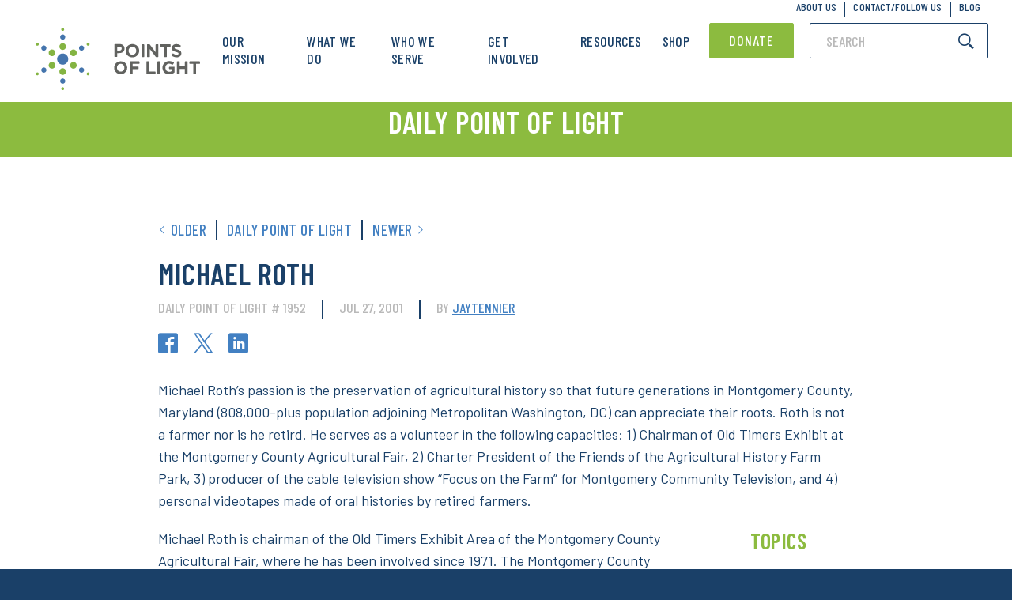

--- FILE ---
content_type: text/html; charset=UTF-8
request_url: https://www.pointsoflight.org/awards/michael-roth/
body_size: 27651
content:
<!DOCTYPE html><html lang="en-US"><head><meta charset="UTF-8"><script type="text/javascript">(window.NREUM||(NREUM={})).init={ajax:{deny_list:["bam.nr-data.net"]},feature_flags:["soft_nav"]};(window.NREUM||(NREUM={})).loader_config={licenseKey:"186e3e476f",applicationID:"261372667",browserID:"261372719"};;/*! For license information please see nr-loader-rum-1.307.0.min.js.LICENSE.txt */
(()=>{var e,t,r={163:(e,t,r)=>{"use strict";r.d(t,{j:()=>E});var n=r(384),i=r(1741);var a=r(2555);r(860).K7.genericEvents;const s="experimental.resources",o="register",c=e=>{if(!e||"string"!=typeof e)return!1;try{document.createDocumentFragment().querySelector(e)}catch{return!1}return!0};var d=r(2614),u=r(944),l=r(8122);const f="[data-nr-mask]",g=e=>(0,l.a)(e,(()=>{const e={feature_flags:[],experimental:{allow_registered_children:!1,resources:!1},mask_selector:"*",block_selector:"[data-nr-block]",mask_input_options:{color:!1,date:!1,"datetime-local":!1,email:!1,month:!1,number:!1,range:!1,search:!1,tel:!1,text:!1,time:!1,url:!1,week:!1,textarea:!1,select:!1,password:!0}};return{ajax:{deny_list:void 0,block_internal:!0,enabled:!0,autoStart:!0},api:{get allow_registered_children(){return e.feature_flags.includes(o)||e.experimental.allow_registered_children},set allow_registered_children(t){e.experimental.allow_registered_children=t},duplicate_registered_data:!1},browser_consent_mode:{enabled:!1},distributed_tracing:{enabled:void 0,exclude_newrelic_header:void 0,cors_use_newrelic_header:void 0,cors_use_tracecontext_headers:void 0,allowed_origins:void 0},get feature_flags(){return e.feature_flags},set feature_flags(t){e.feature_flags=t},generic_events:{enabled:!0,autoStart:!0},harvest:{interval:30},jserrors:{enabled:!0,autoStart:!0},logging:{enabled:!0,autoStart:!0},metrics:{enabled:!0,autoStart:!0},obfuscate:void 0,page_action:{enabled:!0},page_view_event:{enabled:!0,autoStart:!0},page_view_timing:{enabled:!0,autoStart:!0},performance:{capture_marks:!1,capture_measures:!1,capture_detail:!0,resources:{get enabled(){return e.feature_flags.includes(s)||e.experimental.resources},set enabled(t){e.experimental.resources=t},asset_types:[],first_party_domains:[],ignore_newrelic:!0}},privacy:{cookies_enabled:!0},proxy:{assets:void 0,beacon:void 0},session:{expiresMs:d.wk,inactiveMs:d.BB},session_replay:{autoStart:!0,enabled:!1,preload:!1,sampling_rate:10,error_sampling_rate:100,collect_fonts:!1,inline_images:!1,fix_stylesheets:!0,mask_all_inputs:!0,get mask_text_selector(){return e.mask_selector},set mask_text_selector(t){c(t)?e.mask_selector="".concat(t,",").concat(f):""===t||null===t?e.mask_selector=f:(0,u.R)(5,t)},get block_class(){return"nr-block"},get ignore_class(){return"nr-ignore"},get mask_text_class(){return"nr-mask"},get block_selector(){return e.block_selector},set block_selector(t){c(t)?e.block_selector+=",".concat(t):""!==t&&(0,u.R)(6,t)},get mask_input_options(){return e.mask_input_options},set mask_input_options(t){t&&"object"==typeof t?e.mask_input_options={...t,password:!0}:(0,u.R)(7,t)}},session_trace:{enabled:!0,autoStart:!0},soft_navigations:{enabled:!0,autoStart:!0},spa:{enabled:!0,autoStart:!0},ssl:void 0,user_actions:{enabled:!0,elementAttributes:["id","className","tagName","type"]}}})());var p=r(6154),m=r(9324);let h=0;const v={buildEnv:m.F3,distMethod:m.Xs,version:m.xv,originTime:p.WN},b={consented:!1},y={appMetadata:{},get consented(){return this.session?.state?.consent||b.consented},set consented(e){b.consented=e},customTransaction:void 0,denyList:void 0,disabled:!1,harvester:void 0,isolatedBacklog:!1,isRecording:!1,loaderType:void 0,maxBytes:3e4,obfuscator:void 0,onerror:void 0,ptid:void 0,releaseIds:{},session:void 0,timeKeeper:void 0,registeredEntities:[],jsAttributesMetadata:{bytes:0},get harvestCount(){return++h}},_=e=>{const t=(0,l.a)(e,y),r=Object.keys(v).reduce((e,t)=>(e[t]={value:v[t],writable:!1,configurable:!0,enumerable:!0},e),{});return Object.defineProperties(t,r)};var w=r(5701);const x=e=>{const t=e.startsWith("http");e+="/",r.p=t?e:"https://"+e};var R=r(7836),k=r(3241);const A={accountID:void 0,trustKey:void 0,agentID:void 0,licenseKey:void 0,applicationID:void 0,xpid:void 0},S=e=>(0,l.a)(e,A),T=new Set;function E(e,t={},r,s){let{init:o,info:c,loader_config:d,runtime:u={},exposed:l=!0}=t;if(!c){const e=(0,n.pV)();o=e.init,c=e.info,d=e.loader_config}e.init=g(o||{}),e.loader_config=S(d||{}),c.jsAttributes??={},p.bv&&(c.jsAttributes.isWorker=!0),e.info=(0,a.D)(c);const f=e.init,m=[c.beacon,c.errorBeacon];T.has(e.agentIdentifier)||(f.proxy.assets&&(x(f.proxy.assets),m.push(f.proxy.assets)),f.proxy.beacon&&m.push(f.proxy.beacon),e.beacons=[...m],function(e){const t=(0,n.pV)();Object.getOwnPropertyNames(i.W.prototype).forEach(r=>{const n=i.W.prototype[r];if("function"!=typeof n||"constructor"===n)return;let a=t[r];e[r]&&!1!==e.exposed&&"micro-agent"!==e.runtime?.loaderType&&(t[r]=(...t)=>{const n=e[r](...t);return a?a(...t):n})})}(e),(0,n.US)("activatedFeatures",w.B)),u.denyList=[...f.ajax.deny_list||[],...f.ajax.block_internal?m:[]],u.ptid=e.agentIdentifier,u.loaderType=r,e.runtime=_(u),T.has(e.agentIdentifier)||(e.ee=R.ee.get(e.agentIdentifier),e.exposed=l,(0,k.W)({agentIdentifier:e.agentIdentifier,drained:!!w.B?.[e.agentIdentifier],type:"lifecycle",name:"initialize",feature:void 0,data:e.config})),T.add(e.agentIdentifier)}},384:(e,t,r)=>{"use strict";r.d(t,{NT:()=>s,US:()=>u,Zm:()=>o,bQ:()=>d,dV:()=>c,pV:()=>l});var n=r(6154),i=r(1863),a=r(1910);const s={beacon:"bam.nr-data.net",errorBeacon:"bam.nr-data.net"};function o(){return n.gm.NREUM||(n.gm.NREUM={}),void 0===n.gm.newrelic&&(n.gm.newrelic=n.gm.NREUM),n.gm.NREUM}function c(){let e=o();return e.o||(e.o={ST:n.gm.setTimeout,SI:n.gm.setImmediate||n.gm.setInterval,CT:n.gm.clearTimeout,XHR:n.gm.XMLHttpRequest,REQ:n.gm.Request,EV:n.gm.Event,PR:n.gm.Promise,MO:n.gm.MutationObserver,FETCH:n.gm.fetch,WS:n.gm.WebSocket},(0,a.i)(...Object.values(e.o))),e}function d(e,t){let r=o();r.initializedAgents??={},t.initializedAt={ms:(0,i.t)(),date:new Date},r.initializedAgents[e]=t}function u(e,t){o()[e]=t}function l(){return function(){let e=o();const t=e.info||{};e.info={beacon:s.beacon,errorBeacon:s.errorBeacon,...t}}(),function(){let e=o();const t=e.init||{};e.init={...t}}(),c(),function(){let e=o();const t=e.loader_config||{};e.loader_config={...t}}(),o()}},782:(e,t,r)=>{"use strict";r.d(t,{T:()=>n});const n=r(860).K7.pageViewTiming},860:(e,t,r)=>{"use strict";r.d(t,{$J:()=>u,K7:()=>c,P3:()=>d,XX:()=>i,Yy:()=>o,df:()=>a,qY:()=>n,v4:()=>s});const n="events",i="jserrors",a="browser/blobs",s="rum",o="browser/logs",c={ajax:"ajax",genericEvents:"generic_events",jserrors:i,logging:"logging",metrics:"metrics",pageAction:"page_action",pageViewEvent:"page_view_event",pageViewTiming:"page_view_timing",sessionReplay:"session_replay",sessionTrace:"session_trace",softNav:"soft_navigations",spa:"spa"},d={[c.pageViewEvent]:1,[c.pageViewTiming]:2,[c.metrics]:3,[c.jserrors]:4,[c.spa]:5,[c.ajax]:6,[c.sessionTrace]:7,[c.softNav]:8,[c.sessionReplay]:9,[c.logging]:10,[c.genericEvents]:11},u={[c.pageViewEvent]:s,[c.pageViewTiming]:n,[c.ajax]:n,[c.spa]:n,[c.softNav]:n,[c.metrics]:i,[c.jserrors]:i,[c.sessionTrace]:a,[c.sessionReplay]:a,[c.logging]:o,[c.genericEvents]:"ins"}},944:(e,t,r)=>{"use strict";r.d(t,{R:()=>i});var n=r(3241);function i(e,t){"function"==typeof console.debug&&(console.debug("New Relic Warning: https://github.com/newrelic/newrelic-browser-agent/blob/main/docs/warning-codes.md#".concat(e),t),(0,n.W)({agentIdentifier:null,drained:null,type:"data",name:"warn",feature:"warn",data:{code:e,secondary:t}}))}},1687:(e,t,r)=>{"use strict";r.d(t,{Ak:()=>d,Ze:()=>f,x3:()=>u});var n=r(3241),i=r(7836),a=r(3606),s=r(860),o=r(2646);const c={};function d(e,t){const r={staged:!1,priority:s.P3[t]||0};l(e),c[e].get(t)||c[e].set(t,r)}function u(e,t){e&&c[e]&&(c[e].get(t)&&c[e].delete(t),p(e,t,!1),c[e].size&&g(e))}function l(e){if(!e)throw new Error("agentIdentifier required");c[e]||(c[e]=new Map)}function f(e="",t="feature",r=!1){if(l(e),!e||!c[e].get(t)||r)return p(e,t);c[e].get(t).staged=!0,g(e)}function g(e){const t=Array.from(c[e]);t.every(([e,t])=>t.staged)&&(t.sort((e,t)=>e[1].priority-t[1].priority),t.forEach(([t])=>{c[e].delete(t),p(e,t)}))}function p(e,t,r=!0){const s=e?i.ee.get(e):i.ee,c=a.i.handlers;if(!s.aborted&&s.backlog&&c){if((0,n.W)({agentIdentifier:e,type:"lifecycle",name:"drain",feature:t}),r){const e=s.backlog[t],r=c[t];if(r){for(let t=0;e&&t<e.length;++t)m(e[t],r);Object.entries(r).forEach(([e,t])=>{Object.values(t||{}).forEach(t=>{t[0]?.on&&t[0]?.context()instanceof o.y&&t[0].on(e,t[1])})})}}s.isolatedBacklog||delete c[t],s.backlog[t]=null,s.emit("drain-"+t,[])}}function m(e,t){var r=e[1];Object.values(t[r]||{}).forEach(t=>{var r=e[0];if(t[0]===r){var n=t[1],i=e[3],a=e[2];n.apply(i,a)}})}},1738:(e,t,r)=>{"use strict";r.d(t,{U:()=>g,Y:()=>f});var n=r(3241),i=r(9908),a=r(1863),s=r(944),o=r(5701),c=r(3969),d=r(8362),u=r(860),l=r(4261);function f(e,t,r,a){const f=a||r;!f||f[e]&&f[e]!==d.d.prototype[e]||(f[e]=function(){(0,i.p)(c.xV,["API/"+e+"/called"],void 0,u.K7.metrics,r.ee),(0,n.W)({agentIdentifier:r.agentIdentifier,drained:!!o.B?.[r.agentIdentifier],type:"data",name:"api",feature:l.Pl+e,data:{}});try{return t.apply(this,arguments)}catch(e){(0,s.R)(23,e)}})}function g(e,t,r,n,s){const o=e.info;null===r?delete o.jsAttributes[t]:o.jsAttributes[t]=r,(s||null===r)&&(0,i.p)(l.Pl+n,[(0,a.t)(),t,r],void 0,"session",e.ee)}},1741:(e,t,r)=>{"use strict";r.d(t,{W:()=>a});var n=r(944),i=r(4261);class a{#e(e,...t){if(this[e]!==a.prototype[e])return this[e](...t);(0,n.R)(35,e)}addPageAction(e,t){return this.#e(i.hG,e,t)}register(e){return this.#e(i.eY,e)}recordCustomEvent(e,t){return this.#e(i.fF,e,t)}setPageViewName(e,t){return this.#e(i.Fw,e,t)}setCustomAttribute(e,t,r){return this.#e(i.cD,e,t,r)}noticeError(e,t){return this.#e(i.o5,e,t)}setUserId(e,t=!1){return this.#e(i.Dl,e,t)}setApplicationVersion(e){return this.#e(i.nb,e)}setErrorHandler(e){return this.#e(i.bt,e)}addRelease(e,t){return this.#e(i.k6,e,t)}log(e,t){return this.#e(i.$9,e,t)}start(){return this.#e(i.d3)}finished(e){return this.#e(i.BL,e)}recordReplay(){return this.#e(i.CH)}pauseReplay(){return this.#e(i.Tb)}addToTrace(e){return this.#e(i.U2,e)}setCurrentRouteName(e){return this.#e(i.PA,e)}interaction(e){return this.#e(i.dT,e)}wrapLogger(e,t,r){return this.#e(i.Wb,e,t,r)}measure(e,t){return this.#e(i.V1,e,t)}consent(e){return this.#e(i.Pv,e)}}},1863:(e,t,r)=>{"use strict";function n(){return Math.floor(performance.now())}r.d(t,{t:()=>n})},1910:(e,t,r)=>{"use strict";r.d(t,{i:()=>a});var n=r(944);const i=new Map;function a(...e){return e.every(e=>{if(i.has(e))return i.get(e);const t="function"==typeof e?e.toString():"",r=t.includes("[native code]"),a=t.includes("nrWrapper");return r||a||(0,n.R)(64,e?.name||t),i.set(e,r),r})}},2555:(e,t,r)=>{"use strict";r.d(t,{D:()=>o,f:()=>s});var n=r(384),i=r(8122);const a={beacon:n.NT.beacon,errorBeacon:n.NT.errorBeacon,licenseKey:void 0,applicationID:void 0,sa:void 0,queueTime:void 0,applicationTime:void 0,ttGuid:void 0,user:void 0,account:void 0,product:void 0,extra:void 0,jsAttributes:{},userAttributes:void 0,atts:void 0,transactionName:void 0,tNamePlain:void 0};function s(e){try{return!!e.licenseKey&&!!e.errorBeacon&&!!e.applicationID}catch(e){return!1}}const o=e=>(0,i.a)(e,a)},2614:(e,t,r)=>{"use strict";r.d(t,{BB:()=>s,H3:()=>n,g:()=>d,iL:()=>c,tS:()=>o,uh:()=>i,wk:()=>a});const n="NRBA",i="SESSION",a=144e5,s=18e5,o={STARTED:"session-started",PAUSE:"session-pause",RESET:"session-reset",RESUME:"session-resume",UPDATE:"session-update"},c={SAME_TAB:"same-tab",CROSS_TAB:"cross-tab"},d={OFF:0,FULL:1,ERROR:2}},2646:(e,t,r)=>{"use strict";r.d(t,{y:()=>n});class n{constructor(e){this.contextId=e}}},2843:(e,t,r)=>{"use strict";r.d(t,{G:()=>a,u:()=>i});var n=r(3878);function i(e,t=!1,r,i){(0,n.DD)("visibilitychange",function(){if(t)return void("hidden"===document.visibilityState&&e());e(document.visibilityState)},r,i)}function a(e,t,r){(0,n.sp)("pagehide",e,t,r)}},3241:(e,t,r)=>{"use strict";r.d(t,{W:()=>a});var n=r(6154);const i="newrelic";function a(e={}){try{n.gm.dispatchEvent(new CustomEvent(i,{detail:e}))}catch(e){}}},3606:(e,t,r)=>{"use strict";r.d(t,{i:()=>a});var n=r(9908);a.on=s;var i=a.handlers={};function a(e,t,r,a){s(a||n.d,i,e,t,r)}function s(e,t,r,i,a){a||(a="feature"),e||(e=n.d);var s=t[a]=t[a]||{};(s[r]=s[r]||[]).push([e,i])}},3878:(e,t,r)=>{"use strict";function n(e,t){return{capture:e,passive:!1,signal:t}}function i(e,t,r=!1,i){window.addEventListener(e,t,n(r,i))}function a(e,t,r=!1,i){document.addEventListener(e,t,n(r,i))}r.d(t,{DD:()=>a,jT:()=>n,sp:()=>i})},3969:(e,t,r)=>{"use strict";r.d(t,{TZ:()=>n,XG:()=>o,rs:()=>i,xV:()=>s,z_:()=>a});const n=r(860).K7.metrics,i="sm",a="cm",s="storeSupportabilityMetrics",o="storeEventMetrics"},4234:(e,t,r)=>{"use strict";r.d(t,{W:()=>a});var n=r(7836),i=r(1687);class a{constructor(e,t){this.agentIdentifier=e,this.ee=n.ee.get(e),this.featureName=t,this.blocked=!1}deregisterDrain(){(0,i.x3)(this.agentIdentifier,this.featureName)}}},4261:(e,t,r)=>{"use strict";r.d(t,{$9:()=>d,BL:()=>o,CH:()=>g,Dl:()=>_,Fw:()=>y,PA:()=>h,Pl:()=>n,Pv:()=>k,Tb:()=>l,U2:()=>a,V1:()=>R,Wb:()=>x,bt:()=>b,cD:()=>v,d3:()=>w,dT:()=>c,eY:()=>p,fF:()=>f,hG:()=>i,k6:()=>s,nb:()=>m,o5:()=>u});const n="api-",i="addPageAction",a="addToTrace",s="addRelease",o="finished",c="interaction",d="log",u="noticeError",l="pauseReplay",f="recordCustomEvent",g="recordReplay",p="register",m="setApplicationVersion",h="setCurrentRouteName",v="setCustomAttribute",b="setErrorHandler",y="setPageViewName",_="setUserId",w="start",x="wrapLogger",R="measure",k="consent"},5289:(e,t,r)=>{"use strict";r.d(t,{GG:()=>s,Qr:()=>c,sB:()=>o});var n=r(3878),i=r(6389);function a(){return"undefined"==typeof document||"complete"===document.readyState}function s(e,t){if(a())return e();const r=(0,i.J)(e),s=setInterval(()=>{a()&&(clearInterval(s),r())},500);(0,n.sp)("load",r,t)}function o(e){if(a())return e();(0,n.DD)("DOMContentLoaded",e)}function c(e){if(a())return e();(0,n.sp)("popstate",e)}},5607:(e,t,r)=>{"use strict";r.d(t,{W:()=>n});const n=(0,r(9566).bz)()},5701:(e,t,r)=>{"use strict";r.d(t,{B:()=>a,t:()=>s});var n=r(3241);const i=new Set,a={};function s(e,t){const r=t.agentIdentifier;a[r]??={},e&&"object"==typeof e&&(i.has(r)||(t.ee.emit("rumresp",[e]),a[r]=e,i.add(r),(0,n.W)({agentIdentifier:r,loaded:!0,drained:!0,type:"lifecycle",name:"load",feature:void 0,data:e})))}},6154:(e,t,r)=>{"use strict";r.d(t,{OF:()=>c,RI:()=>i,WN:()=>u,bv:()=>a,eN:()=>l,gm:()=>s,mw:()=>o,sb:()=>d});var n=r(1863);const i="undefined"!=typeof window&&!!window.document,a="undefined"!=typeof WorkerGlobalScope&&("undefined"!=typeof self&&self instanceof WorkerGlobalScope&&self.navigator instanceof WorkerNavigator||"undefined"!=typeof globalThis&&globalThis instanceof WorkerGlobalScope&&globalThis.navigator instanceof WorkerNavigator),s=i?window:"undefined"!=typeof WorkerGlobalScope&&("undefined"!=typeof self&&self instanceof WorkerGlobalScope&&self||"undefined"!=typeof globalThis&&globalThis instanceof WorkerGlobalScope&&globalThis),o=Boolean("hidden"===s?.document?.visibilityState),c=/iPad|iPhone|iPod/.test(s.navigator?.userAgent),d=c&&"undefined"==typeof SharedWorker,u=((()=>{const e=s.navigator?.userAgent?.match(/Firefox[/\s](\d+\.\d+)/);Array.isArray(e)&&e.length>=2&&e[1]})(),Date.now()-(0,n.t)()),l=()=>"undefined"!=typeof PerformanceNavigationTiming&&s?.performance?.getEntriesByType("navigation")?.[0]?.responseStart},6389:(e,t,r)=>{"use strict";function n(e,t=500,r={}){const n=r?.leading||!1;let i;return(...r)=>{n&&void 0===i&&(e.apply(this,r),i=setTimeout(()=>{i=clearTimeout(i)},t)),n||(clearTimeout(i),i=setTimeout(()=>{e.apply(this,r)},t))}}function i(e){let t=!1;return(...r)=>{t||(t=!0,e.apply(this,r))}}r.d(t,{J:()=>i,s:()=>n})},6630:(e,t,r)=>{"use strict";r.d(t,{T:()=>n});const n=r(860).K7.pageViewEvent},7699:(e,t,r)=>{"use strict";r.d(t,{It:()=>a,KC:()=>o,No:()=>i,qh:()=>s});var n=r(860);const i=16e3,a=1e6,s="SESSION_ERROR",o={[n.K7.logging]:!0,[n.K7.genericEvents]:!1,[n.K7.jserrors]:!1,[n.K7.ajax]:!1}},7836:(e,t,r)=>{"use strict";r.d(t,{P:()=>o,ee:()=>c});var n=r(384),i=r(8990),a=r(2646),s=r(5607);const o="nr@context:".concat(s.W),c=function e(t,r){var n={},s={},u={},l=!1;try{l=16===r.length&&d.initializedAgents?.[r]?.runtime.isolatedBacklog}catch(e){}var f={on:p,addEventListener:p,removeEventListener:function(e,t){var r=n[e];if(!r)return;for(var i=0;i<r.length;i++)r[i]===t&&r.splice(i,1)},emit:function(e,r,n,i,a){!1!==a&&(a=!0);if(c.aborted&&!i)return;t&&a&&t.emit(e,r,n);var o=g(n);m(e).forEach(e=>{e.apply(o,r)});var d=v()[s[e]];d&&d.push([f,e,r,o]);return o},get:h,listeners:m,context:g,buffer:function(e,t){const r=v();if(t=t||"feature",f.aborted)return;Object.entries(e||{}).forEach(([e,n])=>{s[n]=t,t in r||(r[t]=[])})},abort:function(){f._aborted=!0,Object.keys(f.backlog).forEach(e=>{delete f.backlog[e]})},isBuffering:function(e){return!!v()[s[e]]},debugId:r,backlog:l?{}:t&&"object"==typeof t.backlog?t.backlog:{},isolatedBacklog:l};return Object.defineProperty(f,"aborted",{get:()=>{let e=f._aborted||!1;return e||(t&&(e=t.aborted),e)}}),f;function g(e){return e&&e instanceof a.y?e:e?(0,i.I)(e,o,()=>new a.y(o)):new a.y(o)}function p(e,t){n[e]=m(e).concat(t)}function m(e){return n[e]||[]}function h(t){return u[t]=u[t]||e(f,t)}function v(){return f.backlog}}(void 0,"globalEE"),d=(0,n.Zm)();d.ee||(d.ee=c)},8122:(e,t,r)=>{"use strict";r.d(t,{a:()=>i});var n=r(944);function i(e,t){try{if(!e||"object"!=typeof e)return(0,n.R)(3);if(!t||"object"!=typeof t)return(0,n.R)(4);const r=Object.create(Object.getPrototypeOf(t),Object.getOwnPropertyDescriptors(t)),a=0===Object.keys(r).length?e:r;for(let s in a)if(void 0!==e[s])try{if(null===e[s]){r[s]=null;continue}Array.isArray(e[s])&&Array.isArray(t[s])?r[s]=Array.from(new Set([...e[s],...t[s]])):"object"==typeof e[s]&&"object"==typeof t[s]?r[s]=i(e[s],t[s]):r[s]=e[s]}catch(e){r[s]||(0,n.R)(1,e)}return r}catch(e){(0,n.R)(2,e)}}},8362:(e,t,r)=>{"use strict";r.d(t,{d:()=>a});var n=r(9566),i=r(1741);class a extends i.W{agentIdentifier=(0,n.LA)(16)}},8374:(e,t,r)=>{r.nc=(()=>{try{return document?.currentScript?.nonce}catch(e){}return""})()},8990:(e,t,r)=>{"use strict";r.d(t,{I:()=>i});var n=Object.prototype.hasOwnProperty;function i(e,t,r){if(n.call(e,t))return e[t];var i=r();if(Object.defineProperty&&Object.keys)try{return Object.defineProperty(e,t,{value:i,writable:!0,enumerable:!1}),i}catch(e){}return e[t]=i,i}},9324:(e,t,r)=>{"use strict";r.d(t,{F3:()=>i,Xs:()=>a,xv:()=>n});const n="1.307.0",i="PROD",a="CDN"},9566:(e,t,r)=>{"use strict";r.d(t,{LA:()=>o,bz:()=>s});var n=r(6154);const i="xxxxxxxx-xxxx-4xxx-yxxx-xxxxxxxxxxxx";function a(e,t){return e?15&e[t]:16*Math.random()|0}function s(){const e=n.gm?.crypto||n.gm?.msCrypto;let t,r=0;return e&&e.getRandomValues&&(t=e.getRandomValues(new Uint8Array(30))),i.split("").map(e=>"x"===e?a(t,r++).toString(16):"y"===e?(3&a()|8).toString(16):e).join("")}function o(e){const t=n.gm?.crypto||n.gm?.msCrypto;let r,i=0;t&&t.getRandomValues&&(r=t.getRandomValues(new Uint8Array(e)));const s=[];for(var o=0;o<e;o++)s.push(a(r,i++).toString(16));return s.join("")}},9908:(e,t,r)=>{"use strict";r.d(t,{d:()=>n,p:()=>i});var n=r(7836).ee.get("handle");function i(e,t,r,i,a){a?(a.buffer([e],i),a.emit(e,t,r)):(n.buffer([e],i),n.emit(e,t,r))}}},n={};function i(e){var t=n[e];if(void 0!==t)return t.exports;var a=n[e]={exports:{}};return r[e](a,a.exports,i),a.exports}i.m=r,i.d=(e,t)=>{for(var r in t)i.o(t,r)&&!i.o(e,r)&&Object.defineProperty(e,r,{enumerable:!0,get:t[r]})},i.f={},i.e=e=>Promise.all(Object.keys(i.f).reduce((t,r)=>(i.f[r](e,t),t),[])),i.u=e=>"nr-rum-1.307.0.min.js",i.o=(e,t)=>Object.prototype.hasOwnProperty.call(e,t),e={},t="NRBA-1.307.0.PROD:",i.l=(r,n,a,s)=>{if(e[r])e[r].push(n);else{var o,c;if(void 0!==a)for(var d=document.getElementsByTagName("script"),u=0;u<d.length;u++){var l=d[u];if(l.getAttribute("src")==r||l.getAttribute("data-webpack")==t+a){o=l;break}}if(!o){c=!0;var f={296:"sha512-3EXXyZqgAupfCzApe8jx8MLgGn3TbzhyI1Jve2HiIeHZU3eYpQT4hF0fMRkBBDdQT8+b9YmzmeYUZ4Q/8KBSNg=="};(o=document.createElement("script")).charset="utf-8",i.nc&&o.setAttribute("nonce",i.nc),o.setAttribute("data-webpack",t+a),o.src=r,0!==o.src.indexOf(window.location.origin+"/")&&(o.crossOrigin="anonymous"),f[s]&&(o.integrity=f[s])}e[r]=[n];var g=(t,n)=>{o.onerror=o.onload=null,clearTimeout(p);var i=e[r];if(delete e[r],o.parentNode&&o.parentNode.removeChild(o),i&&i.forEach(e=>e(n)),t)return t(n)},p=setTimeout(g.bind(null,void 0,{type:"timeout",target:o}),12e4);o.onerror=g.bind(null,o.onerror),o.onload=g.bind(null,o.onload),c&&document.head.appendChild(o)}},i.r=e=>{"undefined"!=typeof Symbol&&Symbol.toStringTag&&Object.defineProperty(e,Symbol.toStringTag,{value:"Module"}),Object.defineProperty(e,"__esModule",{value:!0})},i.p="https://js-agent.newrelic.com/",(()=>{var e={374:0,840:0};i.f.j=(t,r)=>{var n=i.o(e,t)?e[t]:void 0;if(0!==n)if(n)r.push(n[2]);else{var a=new Promise((r,i)=>n=e[t]=[r,i]);r.push(n[2]=a);var s=i.p+i.u(t),o=new Error;i.l(s,r=>{if(i.o(e,t)&&(0!==(n=e[t])&&(e[t]=void 0),n)){var a=r&&("load"===r.type?"missing":r.type),s=r&&r.target&&r.target.src;o.message="Loading chunk "+t+" failed: ("+a+": "+s+")",o.name="ChunkLoadError",o.type=a,o.request=s,n[1](o)}},"chunk-"+t,t)}};var t=(t,r)=>{var n,a,[s,o,c]=r,d=0;if(s.some(t=>0!==e[t])){for(n in o)i.o(o,n)&&(i.m[n]=o[n]);if(c)c(i)}for(t&&t(r);d<s.length;d++)a=s[d],i.o(e,a)&&e[a]&&e[a][0](),e[a]=0},r=self["webpackChunk:NRBA-1.307.0.PROD"]=self["webpackChunk:NRBA-1.307.0.PROD"]||[];r.forEach(t.bind(null,0)),r.push=t.bind(null,r.push.bind(r))})(),(()=>{"use strict";i(8374);var e=i(8362),t=i(860);const r=Object.values(t.K7);var n=i(163);var a=i(9908),s=i(1863),o=i(4261),c=i(1738);var d=i(1687),u=i(4234),l=i(5289),f=i(6154),g=i(944),p=i(384);const m=e=>f.RI&&!0===e?.privacy.cookies_enabled;function h(e){return!!(0,p.dV)().o.MO&&m(e)&&!0===e?.session_trace.enabled}var v=i(6389),b=i(7699);class y extends u.W{constructor(e,t){super(e.agentIdentifier,t),this.agentRef=e,this.abortHandler=void 0,this.featAggregate=void 0,this.loadedSuccessfully=void 0,this.onAggregateImported=new Promise(e=>{this.loadedSuccessfully=e}),this.deferred=Promise.resolve(),!1===e.init[this.featureName].autoStart?this.deferred=new Promise((t,r)=>{this.ee.on("manual-start-all",(0,v.J)(()=>{(0,d.Ak)(e.agentIdentifier,this.featureName),t()}))}):(0,d.Ak)(e.agentIdentifier,t)}importAggregator(e,t,r={}){if(this.featAggregate)return;const n=async()=>{let n;await this.deferred;try{if(m(e.init)){const{setupAgentSession:t}=await i.e(296).then(i.bind(i,3305));n=t(e)}}catch(e){(0,g.R)(20,e),this.ee.emit("internal-error",[e]),(0,a.p)(b.qh,[e],void 0,this.featureName,this.ee)}try{if(!this.#t(this.featureName,n,e.init))return(0,d.Ze)(this.agentIdentifier,this.featureName),void this.loadedSuccessfully(!1);const{Aggregate:i}=await t();this.featAggregate=new i(e,r),e.runtime.harvester.initializedAggregates.push(this.featAggregate),this.loadedSuccessfully(!0)}catch(e){(0,g.R)(34,e),this.abortHandler?.(),(0,d.Ze)(this.agentIdentifier,this.featureName,!0),this.loadedSuccessfully(!1),this.ee&&this.ee.abort()}};f.RI?(0,l.GG)(()=>n(),!0):n()}#t(e,r,n){if(this.blocked)return!1;switch(e){case t.K7.sessionReplay:return h(n)&&!!r;case t.K7.sessionTrace:return!!r;default:return!0}}}var _=i(6630),w=i(2614),x=i(3241);class R extends y{static featureName=_.T;constructor(e){var t;super(e,_.T),this.setupInspectionEvents(e.agentIdentifier),t=e,(0,c.Y)(o.Fw,function(e,r){"string"==typeof e&&("/"!==e.charAt(0)&&(e="/"+e),t.runtime.customTransaction=(r||"http://custom.transaction")+e,(0,a.p)(o.Pl+o.Fw,[(0,s.t)()],void 0,void 0,t.ee))},t),this.importAggregator(e,()=>i.e(296).then(i.bind(i,3943)))}setupInspectionEvents(e){const t=(t,r)=>{t&&(0,x.W)({agentIdentifier:e,timeStamp:t.timeStamp,loaded:"complete"===t.target.readyState,type:"window",name:r,data:t.target.location+""})};(0,l.sB)(e=>{t(e,"DOMContentLoaded")}),(0,l.GG)(e=>{t(e,"load")}),(0,l.Qr)(e=>{t(e,"navigate")}),this.ee.on(w.tS.UPDATE,(t,r)=>{(0,x.W)({agentIdentifier:e,type:"lifecycle",name:"session",data:r})})}}class k extends e.d{constructor(e){var t;(super(),f.gm)?(this.features={},(0,p.bQ)(this.agentIdentifier,this),this.desiredFeatures=new Set(e.features||[]),this.desiredFeatures.add(R),(0,n.j)(this,e,e.loaderType||"agent"),t=this,(0,c.Y)(o.cD,function(e,r,n=!1){if("string"==typeof e){if(["string","number","boolean"].includes(typeof r)||null===r)return(0,c.U)(t,e,r,o.cD,n);(0,g.R)(40,typeof r)}else(0,g.R)(39,typeof e)},t),function(e){(0,c.Y)(o.Dl,function(t,r=!1){if("string"!=typeof t&&null!==t)return void(0,g.R)(41,typeof t);const n=e.info.jsAttributes["enduser.id"];r&&null!=n&&n!==t?(0,a.p)(o.Pl+"setUserIdAndResetSession",[t],void 0,"session",e.ee):(0,c.U)(e,"enduser.id",t,o.Dl,!0)},e)}(this),function(e){(0,c.Y)(o.nb,function(t){if("string"==typeof t||null===t)return(0,c.U)(e,"application.version",t,o.nb,!1);(0,g.R)(42,typeof t)},e)}(this),function(e){(0,c.Y)(o.d3,function(){e.ee.emit("manual-start-all")},e)}(this),function(e){(0,c.Y)(o.Pv,function(t=!0){if("boolean"==typeof t){if((0,a.p)(o.Pl+o.Pv,[t],void 0,"session",e.ee),e.runtime.consented=t,t){const t=e.features.page_view_event;t.onAggregateImported.then(e=>{const r=t.featAggregate;e&&!r.sentRum&&r.sendRum()})}}else(0,g.R)(65,typeof t)},e)}(this),this.run()):(0,g.R)(21)}get config(){return{info:this.info,init:this.init,loader_config:this.loader_config,runtime:this.runtime}}get api(){return this}run(){try{const e=function(e){const t={};return r.forEach(r=>{t[r]=!!e[r]?.enabled}),t}(this.init),n=[...this.desiredFeatures];n.sort((e,r)=>t.P3[e.featureName]-t.P3[r.featureName]),n.forEach(r=>{if(!e[r.featureName]&&r.featureName!==t.K7.pageViewEvent)return;if(r.featureName===t.K7.spa)return void(0,g.R)(67);const n=function(e){switch(e){case t.K7.ajax:return[t.K7.jserrors];case t.K7.sessionTrace:return[t.K7.ajax,t.K7.pageViewEvent];case t.K7.sessionReplay:return[t.K7.sessionTrace];case t.K7.pageViewTiming:return[t.K7.pageViewEvent];default:return[]}}(r.featureName).filter(e=>!(e in this.features));n.length>0&&(0,g.R)(36,{targetFeature:r.featureName,missingDependencies:n}),this.features[r.featureName]=new r(this)})}catch(e){(0,g.R)(22,e);for(const e in this.features)this.features[e].abortHandler?.();const t=(0,p.Zm)();delete t.initializedAgents[this.agentIdentifier]?.features,delete this.sharedAggregator;return t.ee.get(this.agentIdentifier).abort(),!1}}}var A=i(2843),S=i(782);class T extends y{static featureName=S.T;constructor(e){super(e,S.T),f.RI&&((0,A.u)(()=>(0,a.p)("docHidden",[(0,s.t)()],void 0,S.T,this.ee),!0),(0,A.G)(()=>(0,a.p)("winPagehide",[(0,s.t)()],void 0,S.T,this.ee)),this.importAggregator(e,()=>i.e(296).then(i.bind(i,2117))))}}var E=i(3969);class I extends y{static featureName=E.TZ;constructor(e){super(e,E.TZ),f.RI&&document.addEventListener("securitypolicyviolation",e=>{(0,a.p)(E.xV,["Generic/CSPViolation/Detected"],void 0,this.featureName,this.ee)}),this.importAggregator(e,()=>i.e(296).then(i.bind(i,9623)))}}new k({features:[R,T,I],loaderType:"lite"})})()})();</script><meta name="viewport" content="width=device-width, initial-scale=1">  <script defer src="[data-uri]"></script> <link rel="profile" href="https://gmpg.org/xfn/11"><link rel="pingback" href="https://www.pointsoflight.org/xmlrpc.php"><link rel="apple-touch-icon" sizes="180x180" href="/apple-touch-icon.png"><link rel="icon" type="image/png" sizes="32x32" href="/favicon-32x32.png"><link rel="icon" type="image/png" sizes="16x16" href="/favicon-16x16.png"><link rel="manifest" href="/site.webmanifest"><link rel="mask-icon" href="/safari-pinned-tab.svg" color="#5bbad5"><meta name="msapplication-TileColor" content="#ffffff"><meta name="theme-color" content="#ffffff"><link rel="stylesheet" href="https://cdn.icomoon.io/69148/PointsofLight/style.css?yxqp5e"><link href="https://fonts.googleapis.com/css?family=Barlow+Condensed:500,600,600i,700|Barlow:400,400i,500,700|Zilla+Slab:300,400,500,600" rel="stylesheet"><meta name='robots' content='index, follow, max-image-preview:large, max-snippet:-1, max-video-preview:-1' /><style>img:is([sizes="auto" i], [sizes^="auto," i]) { contain-intrinsic-size: 3000px 1500px }</style><title>MICHAEL ROTH - Points of Light</title><link rel="canonical" href="https://www.pointsoflight.org/awards/michael-roth/" /><meta property="og:locale" content="en_US" /><meta property="og:type" content="article" /><meta property="og:title" content="MICHAEL ROTH - Points of Light" /><meta property="og:description" content="Michael Roth’s passion is the preservation of agricultural history so that future generations in Montgomery County, Maryland (808,000-plus population adjoining Metropolitan Washington,…" /><meta property="og:url" content="https://www.pointsoflight.org/awards/michael-roth/" /><meta property="og:site_name" content="Points of Light" /><meta name="twitter:card" content="summary_large_image" /><meta name="twitter:label1" content="Est. reading time" /><meta name="twitter:data1" content="2 minutes" /> <script type="application/ld+json" class="yoast-schema-graph">{"@context":"https://schema.org","@graph":[{"@type":"WebPage","@id":"https://www.pointsoflight.org/awards/michael-roth/","url":"https://www.pointsoflight.org/awards/michael-roth/","name":"MICHAEL ROTH - Points of Light","isPartOf":{"@id":"https://www.pointsoflight.org/#website"},"datePublished":"2001-07-27T04:00:00+00:00","breadcrumb":{"@id":"https://www.pointsoflight.org/awards/michael-roth/#breadcrumb"},"inLanguage":"en-US","potentialAction":[{"@type":"ReadAction","target":["https://www.pointsoflight.org/awards/michael-roth/"]}]},{"@type":"BreadcrumbList","@id":"https://www.pointsoflight.org/awards/michael-roth/#breadcrumb","itemListElement":[{"@type":"ListItem","position":1,"name":"Home","item":"https://www.pointsoflight.org/"},{"@type":"ListItem","position":2,"name":"MICHAEL ROTH"}]},{"@type":"WebSite","@id":"https://www.pointsoflight.org/#website","url":"https://www.pointsoflight.org/","name":"Points of Light","description":"We put people at the center of change.","potentialAction":[{"@type":"SearchAction","target":{"@type":"EntryPoint","urlTemplate":"https://www.pointsoflight.org/?s={search_term_string}"},"query-input":{"@type":"PropertyValueSpecification","valueRequired":true,"valueName":"search_term_string"}}],"inLanguage":"en-US"}]}</script> <link rel='dns-prefetch' href='//www.pointsoflight.org' /><link rel='dns-prefetch' href='//js.hs-scripts.com' /><link rel="alternate" type="application/rss+xml" title="Points of Light &raquo; Feed" href="https://www.pointsoflight.org/feed/" /><link rel="alternate" type="application/rss+xml" title="Points of Light &raquo; Comments Feed" href="https://www.pointsoflight.org/comments/feed/" /><link rel='stylesheet' id='wp-block-library-css' href='https://www.pointsoflight.org/wp-includes/css/dist/block-library/style.min.css?ver=6.7.1' type='text/css' media='all' /><link rel='stylesheet' id='pardot-css' href='https://www.pointsoflight.org/wp-content/uploads/autoptimize/css/autoptimize_single_2cfc6eeaeb5fd285a7b1058008db8cbb.css?ver=1768283672' type='text/css' media='all' /><style id='classic-theme-styles-inline-css' type='text/css'>/*! This file is auto-generated */
.wp-block-button__link{color:#fff;background-color:#32373c;border-radius:9999px;box-shadow:none;text-decoration:none;padding:calc(.667em + 2px) calc(1.333em + 2px);font-size:1.125em}.wp-block-file__button{background:#32373c;color:#fff;text-decoration:none}</style><style id='global-styles-inline-css' type='text/css'>:root{--wp--preset--aspect-ratio--square: 1;--wp--preset--aspect-ratio--4-3: 4/3;--wp--preset--aspect-ratio--3-4: 3/4;--wp--preset--aspect-ratio--3-2: 3/2;--wp--preset--aspect-ratio--2-3: 2/3;--wp--preset--aspect-ratio--16-9: 16/9;--wp--preset--aspect-ratio--9-16: 9/16;--wp--preset--color--black: #000000;--wp--preset--color--cyan-bluish-gray: #abb8c3;--wp--preset--color--white: #ffffff;--wp--preset--color--pale-pink: #f78da7;--wp--preset--color--vivid-red: #cf2e2e;--wp--preset--color--luminous-vivid-orange: #ff6900;--wp--preset--color--luminous-vivid-amber: #fcb900;--wp--preset--color--light-green-cyan: #7bdcb5;--wp--preset--color--vivid-green-cyan: #00d084;--wp--preset--color--pale-cyan-blue: #8ed1fc;--wp--preset--color--vivid-cyan-blue: #0693e3;--wp--preset--color--vivid-purple: #9b51e0;--wp--preset--gradient--vivid-cyan-blue-to-vivid-purple: linear-gradient(135deg,rgba(6,147,227,1) 0%,rgb(155,81,224) 100%);--wp--preset--gradient--light-green-cyan-to-vivid-green-cyan: linear-gradient(135deg,rgb(122,220,180) 0%,rgb(0,208,130) 100%);--wp--preset--gradient--luminous-vivid-amber-to-luminous-vivid-orange: linear-gradient(135deg,rgba(252,185,0,1) 0%,rgba(255,105,0,1) 100%);--wp--preset--gradient--luminous-vivid-orange-to-vivid-red: linear-gradient(135deg,rgba(255,105,0,1) 0%,rgb(207,46,46) 100%);--wp--preset--gradient--very-light-gray-to-cyan-bluish-gray: linear-gradient(135deg,rgb(238,238,238) 0%,rgb(169,184,195) 100%);--wp--preset--gradient--cool-to-warm-spectrum: linear-gradient(135deg,rgb(74,234,220) 0%,rgb(151,120,209) 20%,rgb(207,42,186) 40%,rgb(238,44,130) 60%,rgb(251,105,98) 80%,rgb(254,248,76) 100%);--wp--preset--gradient--blush-light-purple: linear-gradient(135deg,rgb(255,206,236) 0%,rgb(152,150,240) 100%);--wp--preset--gradient--blush-bordeaux: linear-gradient(135deg,rgb(254,205,165) 0%,rgb(254,45,45) 50%,rgb(107,0,62) 100%);--wp--preset--gradient--luminous-dusk: linear-gradient(135deg,rgb(255,203,112) 0%,rgb(199,81,192) 50%,rgb(65,88,208) 100%);--wp--preset--gradient--pale-ocean: linear-gradient(135deg,rgb(255,245,203) 0%,rgb(182,227,212) 50%,rgb(51,167,181) 100%);--wp--preset--gradient--electric-grass: linear-gradient(135deg,rgb(202,248,128) 0%,rgb(113,206,126) 100%);--wp--preset--gradient--midnight: linear-gradient(135deg,rgb(2,3,129) 0%,rgb(40,116,252) 100%);--wp--preset--font-size--small: 13px;--wp--preset--font-size--medium: 20px;--wp--preset--font-size--large: 36px;--wp--preset--font-size--x-large: 42px;--wp--preset--spacing--20: 0.44rem;--wp--preset--spacing--30: 0.67rem;--wp--preset--spacing--40: 1rem;--wp--preset--spacing--50: 1.5rem;--wp--preset--spacing--60: 2.25rem;--wp--preset--spacing--70: 3.38rem;--wp--preset--spacing--80: 5.06rem;--wp--preset--shadow--natural: 6px 6px 9px rgba(0, 0, 0, 0.2);--wp--preset--shadow--deep: 12px 12px 50px rgba(0, 0, 0, 0.4);--wp--preset--shadow--sharp: 6px 6px 0px rgba(0, 0, 0, 0.2);--wp--preset--shadow--outlined: 6px 6px 0px -3px rgba(255, 255, 255, 1), 6px 6px rgba(0, 0, 0, 1);--wp--preset--shadow--crisp: 6px 6px 0px rgba(0, 0, 0, 1);}:where(.is-layout-flex){gap: 0.5em;}:where(.is-layout-grid){gap: 0.5em;}body .is-layout-flex{display: flex;}.is-layout-flex{flex-wrap: wrap;align-items: center;}.is-layout-flex > :is(*, div){margin: 0;}body .is-layout-grid{display: grid;}.is-layout-grid > :is(*, div){margin: 0;}:where(.wp-block-columns.is-layout-flex){gap: 2em;}:where(.wp-block-columns.is-layout-grid){gap: 2em;}:where(.wp-block-post-template.is-layout-flex){gap: 1.25em;}:where(.wp-block-post-template.is-layout-grid){gap: 1.25em;}.has-black-color{color: var(--wp--preset--color--black) !important;}.has-cyan-bluish-gray-color{color: var(--wp--preset--color--cyan-bluish-gray) !important;}.has-white-color{color: var(--wp--preset--color--white) !important;}.has-pale-pink-color{color: var(--wp--preset--color--pale-pink) !important;}.has-vivid-red-color{color: var(--wp--preset--color--vivid-red) !important;}.has-luminous-vivid-orange-color{color: var(--wp--preset--color--luminous-vivid-orange) !important;}.has-luminous-vivid-amber-color{color: var(--wp--preset--color--luminous-vivid-amber) !important;}.has-light-green-cyan-color{color: var(--wp--preset--color--light-green-cyan) !important;}.has-vivid-green-cyan-color{color: var(--wp--preset--color--vivid-green-cyan) !important;}.has-pale-cyan-blue-color{color: var(--wp--preset--color--pale-cyan-blue) !important;}.has-vivid-cyan-blue-color{color: var(--wp--preset--color--vivid-cyan-blue) !important;}.has-vivid-purple-color{color: var(--wp--preset--color--vivid-purple) !important;}.has-black-background-color{background-color: var(--wp--preset--color--black) !important;}.has-cyan-bluish-gray-background-color{background-color: var(--wp--preset--color--cyan-bluish-gray) !important;}.has-white-background-color{background-color: var(--wp--preset--color--white) !important;}.has-pale-pink-background-color{background-color: var(--wp--preset--color--pale-pink) !important;}.has-vivid-red-background-color{background-color: var(--wp--preset--color--vivid-red) !important;}.has-luminous-vivid-orange-background-color{background-color: var(--wp--preset--color--luminous-vivid-orange) !important;}.has-luminous-vivid-amber-background-color{background-color: var(--wp--preset--color--luminous-vivid-amber) !important;}.has-light-green-cyan-background-color{background-color: var(--wp--preset--color--light-green-cyan) !important;}.has-vivid-green-cyan-background-color{background-color: var(--wp--preset--color--vivid-green-cyan) !important;}.has-pale-cyan-blue-background-color{background-color: var(--wp--preset--color--pale-cyan-blue) !important;}.has-vivid-cyan-blue-background-color{background-color: var(--wp--preset--color--vivid-cyan-blue) !important;}.has-vivid-purple-background-color{background-color: var(--wp--preset--color--vivid-purple) !important;}.has-black-border-color{border-color: var(--wp--preset--color--black) !important;}.has-cyan-bluish-gray-border-color{border-color: var(--wp--preset--color--cyan-bluish-gray) !important;}.has-white-border-color{border-color: var(--wp--preset--color--white) !important;}.has-pale-pink-border-color{border-color: var(--wp--preset--color--pale-pink) !important;}.has-vivid-red-border-color{border-color: var(--wp--preset--color--vivid-red) !important;}.has-luminous-vivid-orange-border-color{border-color: var(--wp--preset--color--luminous-vivid-orange) !important;}.has-luminous-vivid-amber-border-color{border-color: var(--wp--preset--color--luminous-vivid-amber) !important;}.has-light-green-cyan-border-color{border-color: var(--wp--preset--color--light-green-cyan) !important;}.has-vivid-green-cyan-border-color{border-color: var(--wp--preset--color--vivid-green-cyan) !important;}.has-pale-cyan-blue-border-color{border-color: var(--wp--preset--color--pale-cyan-blue) !important;}.has-vivid-cyan-blue-border-color{border-color: var(--wp--preset--color--vivid-cyan-blue) !important;}.has-vivid-purple-border-color{border-color: var(--wp--preset--color--vivid-purple) !important;}.has-vivid-cyan-blue-to-vivid-purple-gradient-background{background: var(--wp--preset--gradient--vivid-cyan-blue-to-vivid-purple) !important;}.has-light-green-cyan-to-vivid-green-cyan-gradient-background{background: var(--wp--preset--gradient--light-green-cyan-to-vivid-green-cyan) !important;}.has-luminous-vivid-amber-to-luminous-vivid-orange-gradient-background{background: var(--wp--preset--gradient--luminous-vivid-amber-to-luminous-vivid-orange) !important;}.has-luminous-vivid-orange-to-vivid-red-gradient-background{background: var(--wp--preset--gradient--luminous-vivid-orange-to-vivid-red) !important;}.has-very-light-gray-to-cyan-bluish-gray-gradient-background{background: var(--wp--preset--gradient--very-light-gray-to-cyan-bluish-gray) !important;}.has-cool-to-warm-spectrum-gradient-background{background: var(--wp--preset--gradient--cool-to-warm-spectrum) !important;}.has-blush-light-purple-gradient-background{background: var(--wp--preset--gradient--blush-light-purple) !important;}.has-blush-bordeaux-gradient-background{background: var(--wp--preset--gradient--blush-bordeaux) !important;}.has-luminous-dusk-gradient-background{background: var(--wp--preset--gradient--luminous-dusk) !important;}.has-pale-ocean-gradient-background{background: var(--wp--preset--gradient--pale-ocean) !important;}.has-electric-grass-gradient-background{background: var(--wp--preset--gradient--electric-grass) !important;}.has-midnight-gradient-background{background: var(--wp--preset--gradient--midnight) !important;}.has-small-font-size{font-size: var(--wp--preset--font-size--small) !important;}.has-medium-font-size{font-size: var(--wp--preset--font-size--medium) !important;}.has-large-font-size{font-size: var(--wp--preset--font-size--large) !important;}.has-x-large-font-size{font-size: var(--wp--preset--font-size--x-large) !important;}
:where(.wp-block-post-template.is-layout-flex){gap: 1.25em;}:where(.wp-block-post-template.is-layout-grid){gap: 1.25em;}
:where(.wp-block-columns.is-layout-flex){gap: 2em;}:where(.wp-block-columns.is-layout-grid){gap: 2em;}
:root :where(.wp-block-pullquote){font-size: 1.5em;line-height: 1.6;}</style><link rel='stylesheet' id='theme.css-css' href='https://www.pointsoflight.org/wp-content/uploads/autoptimize/css/autoptimize_single_e6fa0ab1e511473032e374f0ec4fc1ec.css?ver=4.3.7' type='text/css' media='all' /><link rel='stylesheet' id='styles-css' href='https://www.pointsoflight.org/wp-content/themes/points-of-light/assets/dist/style.min.css?ver=1768283673' type='text/css' media='all' /> <script type="text/javascript" src="https://www.pointsoflight.org/wp-includes/js/jquery/jquery.min.js?ver=3.7.1" id="jquery-core-js"></script> <script defer type="text/javascript" src="https://www.pointsoflight.org/wp-includes/js/jquery/jquery-migrate.min.js?ver=3.4.1" id="jquery-migrate-js"></script> <script defer id="Popup.js-js-before" src="[data-uri]"></script> <script defer type="text/javascript" src="https://www.pointsoflight.org/wp-content/uploads/autoptimize/js/autoptimize_single_aad76345b176f2bdea7082ce27717aba.js?ver=4.3.7" id="Popup.js-js"></script> <script defer type="text/javascript" src="https://www.pointsoflight.org/wp-content/uploads/autoptimize/js/autoptimize_single_c7a493f7e281b7a2c5fe182a44ba8367.js?ver=4.3.7" id="PopupConfig.js-js"></script> <script defer id="PopupBuilder.js-js-before" src="[data-uri]"></script> <script defer type="text/javascript" src="https://www.pointsoflight.org/wp-content/uploads/autoptimize/js/autoptimize_single_c8b40496d8f2a17404252501f81106ea.js?ver=4.3.7" id="PopupBuilder.js-js"></script> <script defer type="text/javascript" src="https://www.pointsoflight.org/wp-includes/js/jquery/ui/core.min.js?ver=1.13.3" id="jquery-ui-core-js"></script> <script defer type="text/javascript" src="https://www.pointsoflight.org/wp-includes/js/jquery/ui/mouse.min.js?ver=1.13.3" id="jquery-ui-mouse-js"></script> <script defer type="text/javascript" src="https://www.pointsoflight.org/wp-includes/js/jquery/ui/sortable.min.js?ver=1.13.3" id="jquery-ui-sortable-js"></script> <script defer type="text/javascript" src="https://www.pointsoflight.org/wp-includes/js/jquery/ui/resizable.min.js?ver=1.13.3" id="jquery-ui-resizable-js"></script> <script defer type="text/javascript" src="https://www.pointsoflight.org/wp-content/plugins/advanced-custom-fields-pro/assets/build/js/acf.min.js?ver=6.3.12" id="acf-js"></script> <script type="text/javascript" src="https://www.pointsoflight.org/wp-includes/js/dist/dom-ready.min.js?ver=f77871ff7694fffea381" id="wp-dom-ready-js"></script> <script type="text/javascript" src="https://www.pointsoflight.org/wp-includes/js/dist/hooks.min.js?ver=4d63a3d491d11ffd8ac6" id="wp-hooks-js"></script> <script type="text/javascript" src="https://www.pointsoflight.org/wp-includes/js/dist/i18n.min.js?ver=5e580eb46a90c2b997e6" id="wp-i18n-js"></script> <script defer id="wp-i18n-js-after" src="[data-uri]"></script> <script type="text/javascript" src="https://www.pointsoflight.org/wp-includes/js/dist/a11y.min.js?ver=3156534cc54473497e14" id="wp-a11y-js"></script> <script defer type="text/javascript" src="https://www.pointsoflight.org/wp-content/plugins/advanced-custom-fields-pro/assets/build/js/acf-input.min.js?ver=6.3.12" id="acf-input-js"></script> <script defer type="text/javascript" src="https://www.pointsoflight.org/wp-content/uploads/autoptimize/js/autoptimize_single_3c34a0ae6acbbaa4a7581b447e4a5564.js?ver=3.0.0" id="acf-input-conditional-taxonomy-js"></script> <link rel="https://api.w.org/" href="https://www.pointsoflight.org/wp-json/" /><link rel="EditURI" type="application/rsd+xml" title="RSD" href="https://www.pointsoflight.org/xmlrpc.php?rsd" /><meta name="generator" content="WordPress 6.7.1" /><link rel='shortlink' href='https://www.pointsoflight.org/?p=14745' /><link rel="alternate" title="oEmbed (JSON)" type="application/json+oembed" href="https://www.pointsoflight.org/wp-json/oembed/1.0/embed?url=https%3A%2F%2Fwww.pointsoflight.org%2Fawards%2Fmichael-roth%2F" /><link rel="alternate" title="oEmbed (XML)" type="text/xml+oembed" href="https://www.pointsoflight.org/wp-json/oembed/1.0/embed?url=https%3A%2F%2Fwww.pointsoflight.org%2Fawards%2Fmichael-roth%2F&#038;format=xml" />  <script defer src="[data-uri]"></script> <style type="text/css">.recentcomments a{display:inline !important;padding:0 !important;margin:0 !important;}</style><noscript><style>.lazyload[data-src]{display:none !important;}</style></noscript><style>.lazyload{background-image:none !important;}.lazyload:before{background-image:none !important;}</style> <script defer src="https://www.googletagmanager.com/gtag/js?id=AW-11411934327"></script> <script defer src="[data-uri]"></script> </head><body class="daily_point_of_light-template-default single single-daily_point_of_light postid-14745"> <noscript><iframe src="https://www.googletagmanager.com/ns.html?id=GTM-MG9T3H7"
height="0" width="0" style="display:none;visibility:hidden"></iframe></noscript><div id="page"><header class="site-header" id="site-header"><div class="notice bg-green"></div><div class="container"> <a class="site-logo" href="https://www.pointsoflight.org/"> <img src="[data-uri]" class="attachment-logo size-logo lazyload" data-src="https://www.pointsoflight.org/wp-content/uploads/2019/02/POL-logo_stacked_color.svg" decoding="async"><noscript><img src="https://www.pointsoflight.org/wp-content/uploads/2019/02/POL-logo_stacked_color.svg" class="attachment-logo size-logo" data-eio="l"></noscript> </a><div class="navigation"><nav class="auxiliary-nav"><div class="menu-auxiliary-navigation-container"><ul id="menu-auxiliary-navigation" class="menu"><li id="menu-item-442" class="menu-item menu-item-type-post_type menu-item-object-page menu-item-442"><a href="https://www.pointsoflight.org/about-us/">About Us</a></li><li id="menu-item-444" class="menu-item menu-item-type-post_type menu-item-object-page menu-item-444"><a href="https://www.pointsoflight.org/contact/">Contact/Follow Us</a></li><li id="menu-item-60721" class="menu-item menu-item-type-post_type menu-item-object-page menu-item-60721"><a href="https://www.pointsoflight.org/blog/">Blog</a></li></ul></div></nav><nav class="main-nav"><ul class="top-level-list"><li class="top-level-item"> <a class="top-level-link has-link" href="https://www.pointsoflight.org/our-mission/"> Our Mission </a></li><li class="top-level-item"> <a class="top-level-link has-dropdown" href="https://www.pointsoflight.org/what-we-do/"> What We Do </a><div class="mega-menu-dropdown"><div class="container"><div class="left left-type-text"><div class="text-link-block"> <strong class="title">Products & Services</strong><p class="text">We create products and services that help volunteers, nonprofits/NGOs and corporations maximize their impact.</p> <a class="learn-more" href="https://www.pointsoflight.org/products-and-services/">Learn More</a> <strong class="title quicklinks-title">Quicklinks</strong> <a class="quicklink" href="/service-enterprise-program/" target=""> Service Enterprise </a> <a class="quicklink" href="https://www.pointsoflight.org/corporate-services-solutions/" target=""> Corporate Solutions </a> <a class="quicklink" href="https://www.pointsoflight.org/recognition-products/" target=""> Recognition </a></div><div class="text-link-block"> <strong class="title">Research & Insights</strong><p class="text">Points of Light reports and toolkits share best practices and innovative ideas to equip individuals and organizations to make a difference.</p> <a class="learn-more" href="https://www.pointsoflight.org/civic-engagement-research/">Learn More</a> <strong class="title quicklinks-title">Quicklinks</strong> <a class="quicklink" href="/resources/?resource-type=toolkit" target=""> Volunteer Toolkits </a> <a class="quicklink" href="/resources/?resource-type=report" target=""> Benchmarking Studies </a></div><div class="text-link-block"> <strong class="title">Convenings & Awareness</strong><p class="text">We connect great minds and awaken communities, so that together we evolve to address the world’s changing needs.</p> <a class="learn-more" href="https://www.pointsoflight.org/events/">Learn More</a> <strong class="title quicklinks-title">Quicklinks</strong> <a class="quicklink" href="https://www.pointsoflight.org/bushawards/" target=""> George H.W. Bush Points of Light Awards </a> <a class="quicklink" href="https://www.pointsoflight.org/conference/" target=""> Points of Light Conference </a> <a class="quicklink" href="/events/#days-of-service" target=""> Days of Service </a></div></div><div class="right right-type-text_links"><div class="top"> <strong class="title">Accelerating People-Powered Change</strong><p class="text">At the core of our philosophy is the belief that the most powerful force in the world is the individual who has realized their power to do good. At Points of Light, we inspire, equip and connect nonprofits/NGOs, businesses and individuals ready to apply their time, talent, voice and resources to solve society’s greatest challenges.</p></div><div class="bottom"> <strong class="title">Learn More About Our Work</strong> <a class="quicklink" href="/global-network/" target=""> Learn About the Points of Light Global Network </a> <a class="quicklink" href="/for-corporations/" target=""> Learn About Our Corporate Partnerships </a> <a class="quicklink" href="/recognition-products/" target=""> See How We Recognize Individual Volunteers </a></div></div></div></div></li><li class="top-level-item"> <a class="top-level-link has-dropdown" href="https://www.pointsoflight.org/who-we-serve/"> Who We Serve </a><div class="mega-menu-dropdown"><div class="container"><div class="left left-type-text"><div class="text-link-block"> <strong class="title">Nonprofits/NGOs</strong><p class="text">We help nonprofits and NGOs recruit, train and manage community volunteers.</p> <a class="learn-more" href="https://www.pointsoflight.org/for-nonprofits/">Learn More</a> <strong class="title quicklinks-title">Quicklinks</strong> <a class="quicklink" href="https://www.pointsoflight.org/global-network/" target=""> Our Global Network </a> <a class="quicklink" href="https://www.pointsoflight.org/service-enterprise-program/" target=""> Service Enterprise </a> <a class="quicklink" href="/resources/" target=""> Nonprofit/NGO Resources </a></div><div class="text-link-block"> <strong class="title">Businesses/Corporations</strong><p class="text">We bring business leaders together to serve and solve global problems.</p> <a class="learn-more" href="https://www.pointsoflight.org/for-corporations/">Learn More</a> <strong class="title quicklinks-title">Quicklinks</strong> <a class="quicklink" href="/corporate-services-solutions/" target=""> Corporate Solutions </a> <a class="quicklink" href="/corporate-service-council/" target=""> Corporate Service Council </a> <a class="quicklink" href="/the-civic-50/" target=""> The Civic 50 Awards </a> <a class="quicklink" href="https://www.pointsoflight.org/social-impact-resources-for-businesses/" target=""> Corporate Resources </a> <a class="quicklink" href="https://pointsoflight.org/social-impact-playbook/" target=""> Social Impact Playbook </a></div><div class="text-link-block"> <strong class="title">Individuals</strong><p class="text">We connect individuals and families with local opportunities to make a difference.</p> <a class="learn-more" href="https://www.pointsoflight.org/for-volunteers/">Learn More</a> <strong class="title quicklinks-title">Quicklinks</strong> <a class="quicklink" href="/volunteer" target=""> Find Volunteer Opportunities </a> <a class="quicklink" href="/youthandfamily/" target=""> Youth & Family Volunteering </a> <a class="quicklink" href="https://www.pointsoflight.org/daily-point-of-light/" target=""> Daily Point of Light </a></div></div><div class="right right-type-text_links"><div class="top"> <strong class="title"><a href="https://www.pointsoflight.org/blog/">Points of Light Blog</A></strong><p class="text">Read stories about extraordinary volunteers, innovative nonprofits and community-minded companies, and get inspired by those who are making a difference in their communities and around the world.</p></div><div class="bottom"> <strong class="title">Thought Leadership and Stories of Inspiration</strong> <a class="quicklink" href="https://www.pointsoflight.org/daily-point-of-light/stories/" target=""> Daily Point of Light Stories </a> <a class="quicklink" href="https://www.pointsoflight.org/blog/?category=points-of-light-network" target=""> Points of Light Global Network </a> <a class="quicklink" href="https://www.pointsoflight.org/blog/?category=corporate-social-responsibility" target=""> Corporate Social Responsibility </a></div></div></div></div></li><li class="top-level-item"> <a class="top-level-link has-dropdown" href="https://www.pointsoflight.org/get-involved/"> Get Involved </a><div class="mega-menu-dropdown"><div class="container"><div class="left left-type-image"> <a class="image-link-block" href="https://engage.pointsoflight.org/search/i/?utm_source=POLmenu&utm_medium=getinvolved&utm_campaign=DICE" target="_blank"> <img width="180" height="180" src="[data-uri]" class="attachment-megamenu-link size-megamenu-link lazyload" alt="Person holding out their hands." decoding="async"   data-src="https://www.pointsoflight.org/wp-content/uploads/2019/01/hands-180x180.jpg" data-srcset="https://www.pointsoflight.org/wp-content/uploads/2019/01/hands-180x180.jpg 180w, https://www.pointsoflight.org/wp-content/uploads/2019/01/hands-150x150.jpg 150w, https://www.pointsoflight.org/wp-content/uploads/2019/01/hands-120x120.jpg 120w" data-sizes="auto" data-eio-rwidth="180" data-eio-rheight="180" /><noscript><img width="180" height="180" src="https://www.pointsoflight.org/wp-content/uploads/2019/01/hands-180x180.jpg" class="attachment-megamenu-link size-megamenu-link" alt="Person holding out their hands." decoding="async" srcset="https://www.pointsoflight.org/wp-content/uploads/2019/01/hands-180x180.jpg 180w, https://www.pointsoflight.org/wp-content/uploads/2019/01/hands-150x150.jpg 150w, https://www.pointsoflight.org/wp-content/uploads/2019/01/hands-120x120.jpg 120w" sizes="(max-width: 180px) 100vw, 180px" data-eio="l" /></noscript> <strong class="title">Find a Volunteer Opportunity or Start a Project</strong> </a> <a class="image-link-block" href="https://www.pointsoflight.org/corporate-services-solutions/" target=""> <img width="180" height="180" src="[data-uri]" class="attachment-megamenu-link size-megamenu-link lazyload" alt="People gathered in front of the Louvre" decoding="async"   data-src="https://www.pointsoflight.org/wp-content/uploads/2019/01/louvre-180x180.jpg" data-srcset="https://www.pointsoflight.org/wp-content/uploads/2019/01/louvre-180x180.jpg 180w, https://www.pointsoflight.org/wp-content/uploads/2019/01/louvre-150x150.jpg 150w, https://www.pointsoflight.org/wp-content/uploads/2019/01/louvre-300x298.jpg 300w, https://www.pointsoflight.org/wp-content/uploads/2019/01/louvre-151x150.jpg 151w, https://www.pointsoflight.org/wp-content/uploads/2019/01/louvre-120x120.jpg 120w, https://www.pointsoflight.org/wp-content/uploads/2019/01/louvre-206x205.jpg 206w, https://www.pointsoflight.org/wp-content/uploads/2019/01/louvre.jpg 362w" data-sizes="auto" data-eio-rwidth="180" data-eio-rheight="180" /><noscript><img width="180" height="180" src="https://www.pointsoflight.org/wp-content/uploads/2019/01/louvre-180x180.jpg" class="attachment-megamenu-link size-megamenu-link" alt="People gathered in front of the Louvre" decoding="async" srcset="https://www.pointsoflight.org/wp-content/uploads/2019/01/louvre-180x180.jpg 180w, https://www.pointsoflight.org/wp-content/uploads/2019/01/louvre-150x150.jpg 150w, https://www.pointsoflight.org/wp-content/uploads/2019/01/louvre-300x298.jpg 300w, https://www.pointsoflight.org/wp-content/uploads/2019/01/louvre-151x150.jpg 151w, https://www.pointsoflight.org/wp-content/uploads/2019/01/louvre-120x120.jpg 120w, https://www.pointsoflight.org/wp-content/uploads/2019/01/louvre-206x205.jpg 206w, https://www.pointsoflight.org/wp-content/uploads/2019/01/louvre.jpg 362w" sizes="(max-width: 180px) 100vw, 180px" data-eio="l" /></noscript> <strong class="title">Build or Grow Your Employee Volunteer Program</strong> </a> <a class="image-link-block" href="/donate/" target=""> <img width="180" height="180" src="[data-uri]" class="attachment-megamenu-link size-megamenu-link lazyload" alt="Children celebrating with confetti." decoding="async"   data-src="https://www.pointsoflight.org/wp-content/uploads/2019/01/confetti-180x180.jpg" data-srcset="https://www.pointsoflight.org/wp-content/uploads/2019/01/confetti-180x180.jpg 180w, https://www.pointsoflight.org/wp-content/uploads/2019/01/confetti-150x150.jpg 150w, https://www.pointsoflight.org/wp-content/uploads/2019/01/confetti-300x298.jpg 300w, https://www.pointsoflight.org/wp-content/uploads/2019/01/confetti-151x150.jpg 151w, https://www.pointsoflight.org/wp-content/uploads/2019/01/confetti-120x120.jpg 120w, https://www.pointsoflight.org/wp-content/uploads/2019/01/confetti-206x205.jpg 206w, https://www.pointsoflight.org/wp-content/uploads/2019/01/confetti.jpg 362w" data-sizes="auto" data-eio-rwidth="180" data-eio-rheight="180" /><noscript><img width="180" height="180" src="https://www.pointsoflight.org/wp-content/uploads/2019/01/confetti-180x180.jpg" class="attachment-megamenu-link size-megamenu-link" alt="Children celebrating with confetti." decoding="async" srcset="https://www.pointsoflight.org/wp-content/uploads/2019/01/confetti-180x180.jpg 180w, https://www.pointsoflight.org/wp-content/uploads/2019/01/confetti-150x150.jpg 150w, https://www.pointsoflight.org/wp-content/uploads/2019/01/confetti-300x298.jpg 300w, https://www.pointsoflight.org/wp-content/uploads/2019/01/confetti-151x150.jpg 151w, https://www.pointsoflight.org/wp-content/uploads/2019/01/confetti-120x120.jpg 120w, https://www.pointsoflight.org/wp-content/uploads/2019/01/confetti-206x205.jpg 206w, https://www.pointsoflight.org/wp-content/uploads/2019/01/confetti.jpg 362w" sizes="(max-width: 180px) 100vw, 180px" data-eio="l" /></noscript> <strong class="title">Make a Donation to Support Our Work</strong> </a></div><div class="right right-type-events"><div class="event-links"> <a class="image-link" href="https://www.pointsoflight.org/events/"> <img width="160" height="180" src="[data-uri]" class="attachment-megamenu-event size-megamenu-event lazyload" alt="" decoding="async" data-src="https://www.pointsoflight.org/wp-content/uploads/2019/09/GHWB-POL-TW-160x180.jpg" data-eio-rwidth="160" data-eio-rheight="180" /><noscript><img width="160" height="180" src="https://www.pointsoflight.org/wp-content/uploads/2019/09/GHWB-POL-TW-160x180.jpg" class="attachment-megamenu-event size-megamenu-event" alt="" decoding="async" data-eio="l" /></noscript> <strong class="title">Points of Light Events</strong> </a><div class="events"> <strong class="title">Upcoming Events</strong><ul class="events-list"><li class="events-list-event"> <span class="label">The George H.W. Bush Points of Light Awards, Oct. 6, Washington, D.C.</span> <a href="https://www.pointsoflight.org/bushawards/bushawardscelebration-2025/" target="" class="">Learn More</a></li><li class="events-list-event"> <span class="label">Global Volunteer Month, April 2026</span> <a href="https://www.pointsoflight.org/global-volunteer-month/" target="" class="">Join the Movement</a></li><li class="events-list-event"> <span class="label">Points of Light Conference, June 22-25, 2026, Washington, D.C.</span> <a href="https://www.pointsoflight.org/points-of-light-conference/" target="" class="">Save the Date</a></li></ul></div></div></div></div></div></li><li class="top-level-item"> <a class="top-level-link has-dropdown" href="https://www.pointsoflight.org/resources/"> Resources </a><div class="mega-menu-dropdown"><div class="container"><div class="left left-type-icon"><div class="icon-link-block"> <strong class="title">By Type</strong> <a class="icon-link" href="/resources?resource-type=report" target=""> <i class="icon-data-sheets"></i> <span>Reports</span> </a> <a class="icon-link" href="/resources?resource-type=toolkit" target=""> <i class="icon-data-sheets"></i> <span>Toolkits</span> </a></div><div class="icon-link-block"> <strong class="title">By Topic</strong> <a class="icon-link" href="/resources/" target=""> <i class="icon-reports"></i> <span>For Nonprofits/NGOs</span> </a> <a class="icon-link" href="/social-impact-resources-for-companies/" target=""> <i class="icon-reports"></i> <span>For Companies</span> </a></div></div><div class="right right-type-resource"><div class="featured-resource"><div class="image"> <a href="https://www.pointsoflight.org/from-nice-to-necessary-unleashing-the-impact-of-volunteering-through-transformative-investment/" target=""> <img width="206" height="126" src="[data-uri]" class="attachment-megamenu-resource size-megamenu-resource lazyload" alt="" decoding="async"   data-src="https://www.pointsoflight.org/wp-content/uploads/2025/04/From-Nice-to-Necessary-Launch-Twitter-Post-1-e1745256019546-206x126.jpg" data-srcset="https://www.pointsoflight.org/wp-content/uploads/2025/04/From-Nice-to-Necessary-Launch-Twitter-Post-1-e1745256019546-206x126.jpg 206w, https://www.pointsoflight.org/wp-content/uploads/2025/04/From-Nice-to-Necessary-Launch-Twitter-Post-1-e1745256019546-300x183.jpg 300w, https://www.pointsoflight.org/wp-content/uploads/2025/04/From-Nice-to-Necessary-Launch-Twitter-Post-1-e1745256019546-1024x626.jpg 1024w, https://www.pointsoflight.org/wp-content/uploads/2025/04/From-Nice-to-Necessary-Launch-Twitter-Post-1-e1745256019546-768x469.jpg 768w, https://www.pointsoflight.org/wp-content/uploads/2025/04/From-Nice-to-Necessary-Launch-Twitter-Post-1-e1745256019546-246x150.jpg 246w, https://www.pointsoflight.org/wp-content/uploads/2025/04/From-Nice-to-Necessary-Launch-Twitter-Post-1-e1745256019546-245x150.jpg 245w, https://www.pointsoflight.org/wp-content/uploads/2025/04/From-Nice-to-Necessary-Launch-Twitter-Post-1-e1745256019546-340x208.jpg 340w, https://www.pointsoflight.org/wp-content/uploads/2025/04/From-Nice-to-Necessary-Launch-Twitter-Post-1-e1745256019546-700x428.jpg 700w, https://www.pointsoflight.org/wp-content/uploads/2025/04/From-Nice-to-Necessary-Launch-Twitter-Post-1-e1745256019546-1060x648.jpg 1060w, https://www.pointsoflight.org/wp-content/uploads/2025/04/From-Nice-to-Necessary-Launch-Twitter-Post-1-e1745256019546-61x37.jpg 61w, https://www.pointsoflight.org/wp-content/uploads/2025/04/From-Nice-to-Necessary-Launch-Twitter-Post-1-e1745256019546-180x110.jpg 180w, https://www.pointsoflight.org/wp-content/uploads/2025/04/From-Nice-to-Necessary-Launch-Twitter-Post-1-e1745256019546-250x153.jpg 250w, https://www.pointsoflight.org/wp-content/uploads/2025/04/From-Nice-to-Necessary-Launch-Twitter-Post-1-e1745256019546.jpg 1473w" data-sizes="auto" data-eio-rwidth="206" data-eio-rheight="126" /><noscript><img width="206" height="126" src="https://www.pointsoflight.org/wp-content/uploads/2025/04/From-Nice-to-Necessary-Launch-Twitter-Post-1-e1745256019546-206x126.jpg" class="attachment-megamenu-resource size-megamenu-resource" alt="" decoding="async" srcset="https://www.pointsoflight.org/wp-content/uploads/2025/04/From-Nice-to-Necessary-Launch-Twitter-Post-1-e1745256019546-206x126.jpg 206w, https://www.pointsoflight.org/wp-content/uploads/2025/04/From-Nice-to-Necessary-Launch-Twitter-Post-1-e1745256019546-300x183.jpg 300w, https://www.pointsoflight.org/wp-content/uploads/2025/04/From-Nice-to-Necessary-Launch-Twitter-Post-1-e1745256019546-1024x626.jpg 1024w, https://www.pointsoflight.org/wp-content/uploads/2025/04/From-Nice-to-Necessary-Launch-Twitter-Post-1-e1745256019546-768x469.jpg 768w, https://www.pointsoflight.org/wp-content/uploads/2025/04/From-Nice-to-Necessary-Launch-Twitter-Post-1-e1745256019546-246x150.jpg 246w, https://www.pointsoflight.org/wp-content/uploads/2025/04/From-Nice-to-Necessary-Launch-Twitter-Post-1-e1745256019546-245x150.jpg 245w, https://www.pointsoflight.org/wp-content/uploads/2025/04/From-Nice-to-Necessary-Launch-Twitter-Post-1-e1745256019546-340x208.jpg 340w, https://www.pointsoflight.org/wp-content/uploads/2025/04/From-Nice-to-Necessary-Launch-Twitter-Post-1-e1745256019546-700x428.jpg 700w, https://www.pointsoflight.org/wp-content/uploads/2025/04/From-Nice-to-Necessary-Launch-Twitter-Post-1-e1745256019546-1060x648.jpg 1060w, https://www.pointsoflight.org/wp-content/uploads/2025/04/From-Nice-to-Necessary-Launch-Twitter-Post-1-e1745256019546-61x37.jpg 61w, https://www.pointsoflight.org/wp-content/uploads/2025/04/From-Nice-to-Necessary-Launch-Twitter-Post-1-e1745256019546-180x110.jpg 180w, https://www.pointsoflight.org/wp-content/uploads/2025/04/From-Nice-to-Necessary-Launch-Twitter-Post-1-e1745256019546-250x153.jpg 250w, https://www.pointsoflight.org/wp-content/uploads/2025/04/From-Nice-to-Necessary-Launch-Twitter-Post-1-e1745256019546.jpg 1473w" sizes="(max-width: 206px) 100vw, 206px" data-eio="l" /></noscript> </a></div><div class="text"> <small>Featured Resource</small> <a href="https://www.pointsoflight.org/from-nice-to-necessary-unleashing-the-impact-of-volunteering-through-transformative-investment/" target=""> <strong class="title">From Nice to Necessary: Unleashing the Impact of Volunteering Through Transformative Investment</strong> </a> <a href="https://www.pointsoflight.org/from-nice-to-necessary-unleashing-the-impact-of-volunteering-through-transformative-investment/" target="" class="button"> Download the Report </a></div></div></div></div></div></li><li class="top-level-item"> <a class="top-level-link has-link" href="https://www.pointsoflight.org/points-of-light-store/"> Shop </a></li></ul> <a href="https://www.pointsoflight.org/donate/" class="button tight site-header-donate-button">Donate</a><form role="search" method="get" action="https://www.pointsoflight.org/search-results" class="site-search-form"> <input class="search-input" type="search" id="q" name="q" placeholder="Search" value=""> <button> <i class="icon-search"></i> </button></form></nav> <a class="mobile-menu-toggle"> <i class="icon-hamburger"></i> <i class="icon-cross"></i> </a></div><div class="mobile-menu"><div class="container"><form role="search" method="get" action="https://www.pointsoflight.org/search-results" class="site-search-form"> <input class="search-input" type="search" name="q" placeholder="Search" value=""> <button> <i class="icon-search"></i> </button></form> <a class="mobile-basic-link button max sharp darkblue" href="https://www.pointsoflight.org/our-mission/"> Our Mission </a><div class="dropdown"> <a class="dropdown-button button max sharp darkblue" href="#"> <span class="title">What We Do</span> <i class="icon-arrow-down"></i> </a><div class="dropdown-items"> <a href="https://www.pointsoflight.org/what-we-do/" class="mobile-main-link"> Overview </a> <a class="mobile-main-link" href="https://www.pointsoflight.org/products-and-services/">Products & Services</a> <a class="mobile-additional-link" href="/service-enterprise-program/" target=""> Service Enterprise </a> <a class="mobile-additional-link" href="https://www.pointsoflight.org/corporate-services-solutions/" target=""> Corporate Solutions </a> <a class="mobile-additional-link" href="https://www.pointsoflight.org/recognition-products/" target=""> Recognition </a> <a class="mobile-main-link" href="https://www.pointsoflight.org/civic-engagement-research/">Research & Insights</a> <a class="mobile-additional-link" href="/resources/?resource-type=toolkit" target=""> Volunteer Toolkits </a> <a class="mobile-additional-link" href="/resources/?resource-type=report" target=""> Benchmarking Studies </a> <a class="mobile-main-link" href="https://www.pointsoflight.org/events/">Convenings & Awareness</a> <a class="mobile-additional-link" href="https://www.pointsoflight.org/bushawards/" target=""> George H.W. Bush Points of Light Awards </a> <a class="mobile-additional-link" href="https://www.pointsoflight.org/conference/" target=""> Points of Light Conference </a> <a class="mobile-additional-link" href="/events/#days-of-service" target=""> Days of Service </a></div></div><div class="dropdown"> <a class="dropdown-button button max sharp darkblue" href="#"> <span class="title">Who We Serve</span> <i class="icon-arrow-down"></i> </a><div class="dropdown-items"> <a href="https://www.pointsoflight.org/who-we-serve/" class="mobile-main-link"> Overview </a> <a class="mobile-main-link" href="https://www.pointsoflight.org/for-nonprofits/">Nonprofits/NGOs</a> <a class="mobile-additional-link" href="https://www.pointsoflight.org/global-network/" target=""> Our Global Network </a> <a class="mobile-additional-link" href="https://www.pointsoflight.org/service-enterprise-program/" target=""> Service Enterprise </a> <a class="mobile-additional-link" href="/resources/" target=""> Nonprofit/NGO Resources </a> <a class="mobile-main-link" href="https://www.pointsoflight.org/for-corporations/">Businesses/Corporations</a> <a class="mobile-additional-link" href="/corporate-services-solutions/" target=""> Corporate Solutions </a> <a class="mobile-additional-link" href="/corporate-service-council/" target=""> Corporate Service Council </a> <a class="mobile-additional-link" href="/the-civic-50/" target=""> The Civic 50 Awards </a> <a class="mobile-additional-link" href="https://www.pointsoflight.org/social-impact-resources-for-businesses/" target=""> Corporate Resources </a> <a class="mobile-additional-link" href="https://pointsoflight.org/social-impact-playbook/" target=""> Social Impact Playbook </a> <a class="mobile-main-link" href="https://www.pointsoflight.org/for-volunteers/">Individuals</a> <a class="mobile-additional-link" href="/volunteer" target=""> Find Volunteer Opportunities </a> <a class="mobile-additional-link" href="/youthandfamily/" target=""> Youth & Family Volunteering </a> <a class="mobile-additional-link" href="https://www.pointsoflight.org/daily-point-of-light/" target=""> Daily Point of Light </a></div></div><div class="dropdown"> <a class="dropdown-button button max sharp darkblue" href="#"> <span class="title">Get Involved</span> <i class="icon-arrow-down"></i> </a><div class="dropdown-items"> <a href="https://www.pointsoflight.org/get-involved/" class="mobile-main-link"> Overview </a> <a class="mobile-main-link" href="https://engage.pointsoflight.org/search/i/?utm_source=POLmenu&utm_medium=getinvolved&utm_campaign=DICE" target="_blank"> Find a Volunteer Opportunity or Start a Project </a> <a class="mobile-main-link" href="https://www.pointsoflight.org/corporate-services-solutions/" target=""> Build or Grow Your Employee Volunteer Program </a> <a class="mobile-main-link" href="/donate/" target=""> Make a Donation to Support Our Work </a> <a href="https://www.pointsoflight.org/events/" class="mobile-main-link">Upcoming Events</a> <span class="mobile-event-link-label">The George H.W. Bush Points of Light Awards, Oct. 6, Washington, D.C.</span> <a href="https://www.pointsoflight.org/bushawards/bushawardscelebration-2025/" target="" class="mobile-additional-link">Learn More</a> <span class="mobile-event-link-label">Global Volunteer Month, April 2026</span> <a href="https://www.pointsoflight.org/global-volunteer-month/" target="" class="mobile-additional-link">Join the Movement</a> <span class="mobile-event-link-label">Points of Light Conference, June 22-25, 2026, Washington, D.C.</span> <a href="https://www.pointsoflight.org/points-of-light-conference/" target="" class="mobile-additional-link">Save the Date</a></div></div><div class="dropdown"> <a class="dropdown-button button max sharp darkblue" href="#"> <span class="title">Resources</span> <i class="icon-arrow-down"></i> </a><div class="dropdown-items"> <a href="https://www.pointsoflight.org/resources/" class="mobile-main-link"> All Resources </a><div class="icon-link-blocks"><div class="icon-link-block"> <span class="mobile-main-link">By Type</span> <a class="icon-link" href="/resources?resource-type=report" target=""> <i class="icon-data-sheets"></i> <span>Reports</span> </a> <a class="icon-link" href="/resources?resource-type=toolkit" target=""> <i class="icon-data-sheets"></i> <span>Toolkits</span> </a></div><div class="icon-link-block"> <span class="mobile-main-link">By Topic</span> <a class="icon-link" href="/resources/" target=""> <i class="icon-reports"></i> <span>For Nonprofits/NGOs</span> </a> <a class="icon-link" href="/social-impact-resources-for-companies/" target=""> <i class="icon-reports"></i> <span>For Companies</span> </a></div></div></div></div> <a class="mobile-basic-link button max sharp darkblue" href="https://www.pointsoflight.org/points-of-light-store/"> Shop </a> <a href="https://www.pointsoflight.org/donate/" class="mobile-donate-link button max green">Donate</a><nav class="auxiliary-nav"><div class="menu-auxiliary-navigation-container"><ul id="menu-auxiliary-navigation-1" class="menu"><li class="menu-item menu-item-type-post_type menu-item-object-page menu-item-442"><a href="https://www.pointsoflight.org/about-us/">About Us</a></li><li class="menu-item menu-item-type-post_type menu-item-object-page menu-item-444"><a href="https://www.pointsoflight.org/contact/">Contact/Follow Us</a></li><li class="menu-item menu-item-type-post_type menu-item-object-page menu-item-60721"><a href="https://www.pointsoflight.org/blog/">Blog</a></li></ul></div></nav></div></div></div></header><main id="content" class="site-content "><header class="page-header header-single bg-green"><div class="container"><div class="header-single-text"><h2>Daily Point of Light</h2></div></div></header><section class="content single-post-content"><div class="container"><nav class="single-nav"> <a class="previous" href="https://www.pointsoflight.org/awards/yuma-reading-council/" rel="prev"><i class="icon-arrow-left"></i> Older</a> <a href="https://www.pointsoflight.org/daily-point-of-light/stories/">Daily Point of Light</a> <a class="next" href="https://www.pointsoflight.org/awards/project-linus-nj-inc-blanketeers/" rel="next">Newer <i class="icon-arrow-right"></i></a></nav><header class="single-header"><h1 class="single-heading">MICHAEL ROTH</h1><div class="meta"> <span class="dpol-id">Daily Point of Light # 1952</span> <span class="date">Jul 27, 2001</span> <span class="byline">By <span class="author"><a href="https://www.pointsoflight.org/blog/author/jaytennier/">jaytennier</a></span></div><div class="share-links"> <a href="https://www.facebook.com/sharer?u=https://www.pointsoflight.org/awards/michael-roth/;&amp;t=MICHAEL ROTH;"
 target="_blank" rel="noopener"> <i class="icon-facebook"></i> </a> <a title="Click to share this post on Twitter" href="https://twitter.com/intent/tweet?text=Currently reading MICHAEL ROTH&amp;url=https://www.pointsoflight.org/awards/michael-roth/" target="_blank" rel="noopener"> <i class="icon-twitter"></i> </a> <a href="http://www.linkedin.com/shareArticle?mini=true&url=https://www.pointsoflight.org/awards/michael-roth/&title=MICHAEL ROTH&summary=&amp;source=Points of Light"
 target="_new"> <i class="icon-linkedin"></i> </a></div></header><main class="main"><div class="wysiwyg"><p>Michael Roth’s passion is the preservation of agricultural history so that future generations in Montgomery County, Maryland (808,000-plus population adjoining Metropolitan Washington, DC) can appreciate their roots.  Roth is not a farmer nor is he retird.  He serves as a volunteer in the following capacities: 1) Chairman of Old Timers Exhibit at the Montgomery County Agricultural Fair, 2) Charter President of the Friends of the Agricultural History Farm Park, 3) producer of the cable television show “Focus on the Farm” for Montgomery Community Television, and 4) personal videotapes made of oral histories by retired farmers.</p><p> Michael Roth is chairman of the Old Timers Exhibit Area of the Montgomery County Agricultural Fair, where he has been involved since 1971.  The Montgomery County Agricultural Fair draws about 250,000 patrons annually.  The Old Timers Area is a 10,000 square foot display area featuring exhibits of farm and home antiques up to 1950 vintage plus demonstrations of old-time skills.  Roth organizes 200 exhibitors and show volunteers into a uniquely popular show with stationary exhibits, ongoing demonstrations, parades, etc. for fair-goers.</p><p> In 1994, the Friends of the Agricultural History Farm Park was organized as an advocacy/support group for a farm purchased by the Montgomery County Government to develop into a working farm museum.  Roth was elected charter president, a position that he still holds.  This organization has approximately 300 members staging 10-12 festivals/events at the farm to both share agricultural heritage with festival attendees and to raise money for the development of displays and restoration of the original building of the farm.  He also plays a major role in the planning and conducting of these shows, which are typically each attended by 3,000 to 5,000 people.</p><p> Three years ago, Roth began to work with Doug Tregoning, chairman of the Montgomery County Extension Service, to create a farm education show called “Focus on the Farm,” which airs weekly on Montgomery Community Television.  There have been 28 shows taped, dealing with many subjects relating to agriculture.  Roth and Tregoning help to tape these shows, contacting guests to be on the shows, planning props, etc.  Roth has taken classes on how to do taping for cable television, and uses footage that he has personally taped for many shows.</p><p> Michael Roth is deeply interested in videotaping oral histories from retired farmers and has used his own camcorder to make these tapes.  Sadly, many of the retired farmers whom Roth has taped have passed away, making his work that much more valuable.</p><p> Roth works tirelessly to motivate – especially children – to understand their farm heritage when most have never even seen a farm.  Activities at events are hands-on as much as possible.  Roth’s leadership brings agricultural history and issues alive for an estimated half million people annually.  As a volunteer, Roth does all of this on his own time and also involves his family – a wife and three children.</p><p></div><h6 class="share-prompt">Share this post</h6><div class="share-links footer-share-links"> <a href="https://www.facebook.com/sharer?u=https://www.pointsoflight.org/awards/michael-roth/;&amp;t=MICHAEL ROTH;"
 target="_blank" rel="noopener"> <i class="icon-facebook"></i> </a> <a title="Click to share this post on Twitter" href="https://twitter.com/intent/tweet?text=Currently reading MICHAEL ROTH&amp;url=https://www.pointsoflight.org/awards/michael-roth/" target="_blank" rel="noopener"> <i class="icon-twitter"></i> </a> <a href="http://www.linkedin.com/shareArticle?mini=true&url=https://www.pointsoflight.org/awards/michael-roth/&title=MICHAEL ROTH&summary=&amp;source=Points of Light"
 target="_new"> <i class="icon-linkedin"></i> </a></div><hr style="clear: both; margin-top: 58px;"><div class="author-block"> <a class="author-block__photo" href="https://www.pointsoflight.org/blog/author/jaytennier/"> <img alt='' src="[data-uri]"  class="avatar avatar-96 photo lazyload" height='96' width='96' decoding='async' data-src="https://www.pointsoflight.org/wp-content/uploads/2023/12/jaytennier_avatar-96x96.jpg" data-srcset="https://www.pointsoflight.org/wp-content/uploads/2023/12/jaytennier_avatar-192x192.jpg 2x" data-eio-rwidth="96" data-eio-rheight="96" /><noscript><img alt='' src='https://www.pointsoflight.org/wp-content/uploads/2023/12/jaytennier_avatar-96x96.jpg' srcset='https://www.pointsoflight.org/wp-content/uploads/2023/12/jaytennier_avatar-192x192.jpg 2x' class='avatar avatar-96 photo' height='96' width='96' decoding='async' data-eio="l" /></noscript> </a><div><div class="author-block__name">jaytennier</div><div class="author-block__pronouns"></div><div class="author-block__position"></div><p class="author-block__bio"></p></div></div></main><div class="hidden"><div class="blog-topics"><h3>Topics</h3><div class="link-list"><ul class="post-categories"><li><a href="https://www.pointsoflight.org/blog?category=daily-point-of-light" rel="category tag">Daily Point of Light</a></li></ul></div> <a href="https://www.pointsoflight.org/daily-point-of-light/" class="button">Nominate a daily<br>point of light</a></div></div></div></section><div class='yarpp yarpp-related yarpp-related-website yarpp-related-none yarpp-template-yarpp-template-pol'></div></main><footer class="site-footer"><section class="footer-quote"><div class="container"><blockquote class="blockquote"> We can <span style="color: #8cbb3f;">find meaning and reward by serving</span> some higher purpose than ourselves, <span style="color: #8cbb3f;">a shining purpose, the illumination of a Thousand Points of Light</span>… We all have something to give.
" <cite>— President George H.W. Bush, Founder of Points of Light</cite></blockquote><div class="image"> <img width="985" height="952" src="[data-uri]" class="attachment-footer-quote size-footer-quote lazyload" alt="" decoding="async"   data-src="https://www.pointsoflight.org/wp-content/uploads/2019/03/George-H-W-Bush.png" data-srcset="https://www.pointsoflight.org/wp-content/uploads/2019/03/George-H-W-Bush.png 985w, https://www.pointsoflight.org/wp-content/uploads/2019/03/George-H-W-Bush-300x290.png 300w, https://www.pointsoflight.org/wp-content/uploads/2019/03/George-H-W-Bush-768x742.png 768w, https://www.pointsoflight.org/wp-content/uploads/2019/03/George-H-W-Bush-155x150.png 155w, https://www.pointsoflight.org/wp-content/uploads/2019/03/George-H-W-Bush-245x237.png 245w, https://www.pointsoflight.org/wp-content/uploads/2019/03/George-H-W-Bush-206x199.png 206w, https://www.pointsoflight.org/wp-content/uploads/2019/03/George-H-W-Bush-340x329.png 340w, https://www.pointsoflight.org/wp-content/uploads/2019/03/George-H-W-Bush-700x677.png 700w" data-sizes="auto" data-eio-rwidth="985" data-eio-rheight="952" /><noscript><img width="985" height="952" src="https://www.pointsoflight.org/wp-content/uploads/2019/03/George-H-W-Bush.png" class="attachment-footer-quote size-footer-quote" alt="" decoding="async" srcset="https://www.pointsoflight.org/wp-content/uploads/2019/03/George-H-W-Bush.png 985w, https://www.pointsoflight.org/wp-content/uploads/2019/03/George-H-W-Bush-300x290.png 300w, https://www.pointsoflight.org/wp-content/uploads/2019/03/George-H-W-Bush-768x742.png 768w, https://www.pointsoflight.org/wp-content/uploads/2019/03/George-H-W-Bush-155x150.png 155w, https://www.pointsoflight.org/wp-content/uploads/2019/03/George-H-W-Bush-245x237.png 245w, https://www.pointsoflight.org/wp-content/uploads/2019/03/George-H-W-Bush-206x199.png 206w, https://www.pointsoflight.org/wp-content/uploads/2019/03/George-H-W-Bush-340x329.png 340w, https://www.pointsoflight.org/wp-content/uploads/2019/03/George-H-W-Bush-700x677.png 700w" sizes="(max-width: 985px) 100vw, 985px" data-eio="l" /></noscript></div><div class="rhombi"></div></div></section><main class="footer-main"><div class="container"><div class="left"> <a class="footer-logo" href="https://www.pointsoflight.org/"> <img src="[data-uri]" data-src="https://www.pointsoflight.org/wp-content/uploads/2019/02/POL-logo_stacked_white.svg" decoding="async" class="lazyload"><noscript><img src="https://www.pointsoflight.org/wp-content/uploads/2019/02/POL-logo_stacked_white.svg" data-eio="l"></noscript> </a><p class="street-address">101 Marietta Street, Suite 3100<br /> Atlanta, GA 30303</p></div><div class="center"><h6>Follow Us</h6><ul class="social-links"><li><a href="https://www.facebook.com/beapointoflight" target="_blank"><i class="icon-facebook"></i></a></li><li><a href="https://twitter.com/pointsoflight" target="_blank"><i class="icon-twitter"></i></a></li><li><a href="https://www.linkedin.com/company/pointsoflight" target="_blank"><i class="icon-linkedin"></i></a></li><li><a href="https://www.youtube.com/user/PointsOfLightInst" target="_blank"><i class="icon-youtube"></i></a></li><li><a href="https://www.instagram.com/pointsoflight" target="_blank"><i class="icon-instagram"></i></a></li></ul><nav class="footer-nav"><div class="menu-footer-navigation-container"><ul id="menu-footer-navigation" class="menu js-nice-cols"><li id="menu-item-527" class="menu-item menu-item-type-post_type menu-item-object-page menu-item-527"><a href="https://www.pointsoflight.org/about-us/">About Us</a></li><li id="menu-item-526" class="menu-item menu-item-type-post_type menu-item-object-page menu-item-526"><a href="https://www.pointsoflight.org/history/">History</a></li><li id="menu-item-525" class="menu-item menu-item-type-post_type menu-item-object-page menu-item-525"><a href="https://www.pointsoflight.org/leadership/">Leadership</a></li><li id="menu-item-524" class="menu-item menu-item-type-post_type menu-item-object-page menu-item-524"><a href="https://www.pointsoflight.org/newsroom/">Newsroom</a></li><li id="menu-item-523" class="menu-item menu-item-type-post_type menu-item-object-page menu-item-523"><a href="https://www.pointsoflight.org/careers/">Careers</a></li><li id="menu-item-522" class="menu-item menu-item-type-post_type menu-item-object-page menu-item-522"><a href="https://www.pointsoflight.org/for-nonprofits/">For Nonprofits</a></li><li id="menu-item-521" class="menu-item menu-item-type-post_type menu-item-object-page menu-item-521"><a href="https://www.pointsoflight.org/for-corporations/">For Corporations</a></li><li id="menu-item-520" class="menu-item menu-item-type-post_type menu-item-object-page menu-item-520"><a href="https://www.pointsoflight.org/for-volunteers/">For Volunteers</a></li><li id="menu-item-528" class="menu-item menu-item-type-post_type menu-item-object-page menu-item-528"><a href="https://www.pointsoflight.org/contact/">Contact</a></li><li id="menu-item-519" class="menu-item menu-item-type-post_type menu-item-object-page menu-item-519"><a href="https://www.pointsoflight.org/privacy-policy/">Privacy Policy</a></li></ul></div></nav></div><div class="right"><h6>Subscribe to Email Alerts</h6><div class="mailchimp-subscribe"> <iframe src="https://go.pointsoflight.org/l/974433/2022-03-24/7d6" width="100%" type="text/html" height="30" frameborder="0" allowTransparency="true" style="border: 0"></iframe></div> <a href="https://www.pointsoflight.org/donate/" class="button tight site-footer-donate-button">Donate</a><form role="search" method="get" action="https://www.pointsoflight.org/search-results" class="site-footer-search-form"> <input class="search-input" type="search" name="q" placeholder="Search" value=""> <button><i class="icon-search"></i></button></form><div class="guidestar-copyright"> <a class="guidestar" href="https://www.guidestar.org/profile/65-0206641"> <img src="[data-uri]" data-src="https://widgets.guidestar.org/gximage2?o=8028414&l=v4" decoding="async" class="lazyload"><noscript><img src="https://widgets.guidestar.org/gximage2?o=8028414&amp;l=v4" data-eio="l"></noscript> </a> <a class="guidestar" href="https://www.charitynavigator.org/ein/650206641"> <img src="[data-uri]" data-src="https://www.pointsoflight.org/wp-content/themes/points-of-light/assets/img/charity-navigator-4star.png" decoding="async" class="lazyload" data-eio-rwidth="2000" data-eio-rheight="2000"><noscript><img src="https://www.pointsoflight.org/wp-content/themes/points-of-light/assets/img/charity-navigator-4star.png" data-eio="l"></noscript> </a><p class="copyright">&copy;2026 Points of Light. All rights reserved.</p></div></div></div></main><main class="footer-main footer-mobile"><div class="container"><form role="search" method="get" action="https://www.pointsoflight.org/search-results" class="site-footer-search-form"> <input class="search-input" type="search" name="q" placeholder="Search" value=""> <button> <i class="icon-search"></i> </button></form> <a href="#" class="button tight site-footer-donate-button">Donate</a><nav class="footer-nav"><div class="menu-footer-navigation-container"><ul id="menu-footer-navigation-1" class="menu js-nice-cols"><li class="menu-item menu-item-type-post_type menu-item-object-page menu-item-527"><a href="https://www.pointsoflight.org/about-us/">About Us</a></li><li class="menu-item menu-item-type-post_type menu-item-object-page menu-item-526"><a href="https://www.pointsoflight.org/history/">History</a></li><li class="menu-item menu-item-type-post_type menu-item-object-page menu-item-525"><a href="https://www.pointsoflight.org/leadership/">Leadership</a></li><li class="menu-item menu-item-type-post_type menu-item-object-page menu-item-524"><a href="https://www.pointsoflight.org/newsroom/">Newsroom</a></li><li class="menu-item menu-item-type-post_type menu-item-object-page menu-item-523"><a href="https://www.pointsoflight.org/careers/">Careers</a></li><li class="menu-item menu-item-type-post_type menu-item-object-page menu-item-522"><a href="https://www.pointsoflight.org/for-nonprofits/">For Nonprofits</a></li><li class="menu-item menu-item-type-post_type menu-item-object-page menu-item-521"><a href="https://www.pointsoflight.org/for-corporations/">For Corporations</a></li><li class="menu-item menu-item-type-post_type menu-item-object-page menu-item-520"><a href="https://www.pointsoflight.org/for-volunteers/">For Volunteers</a></li><li class="menu-item menu-item-type-post_type menu-item-object-page menu-item-528"><a href="https://www.pointsoflight.org/contact/">Contact</a></li><li class="menu-item menu-item-type-post_type menu-item-object-page menu-item-519"><a href="https://www.pointsoflight.org/privacy-policy/">Privacy Policy</a></li></ul></div></nav><div class="mailchimp-subscribe"> <iframe src="https://go.pointsoflight.org/l/974433/2022-03-24/7d6" width="100%" type="text/html" height="30" frameborder="0" allowTransparency="true" style="border: 0"></iframe></div><div class="cols cols-2"><div class="col col-left"> <a class="footer-logo" href="https://www.pointsoflight.org/"> <img src="[data-uri]" data-src="https://www.pointsoflight.org/wp-content/uploads/2019/02/POL-logo_stacked_white.svg" decoding="async" class="lazyload"><noscript><img src="https://www.pointsoflight.org/wp-content/uploads/2019/02/POL-logo_stacked_white.svg" data-eio="l"></noscript> </a></div><div class="col col-right"><p class="street-address">101 Marietta Street, Suite 3100<br /> Atlanta, GA 30303</p></div></div><ul class="social-links"><li><a href="https://www.facebook.com/beapointoflight" target="_blank"><i class="icon-facebook"></i></a></li><li><a href="https://twitter.com/pointsoflight" target="_blank"><i class="icon-twitter"></i></a></li><li><a href="https://www.linkedin.com/company/pointsoflight" target="_blank"><i class="icon-linkedin"></i></a></li><li><a href="https://www.youtube.com/user/PointsOfLightInst" target="_blank"><i class="icon-youtube"></i></a></li><li><a href="https://www.instagram.com/pointsoflight" target="_blank"><i class="icon-instagram"></i></a></li></ul> <a class="guidestar" href="https://www.guidestar.org/profile/65-0206641"> <img src="[data-uri]" data-src="https://widgets.guidestar.org/gximage2?o=8028414&l=v4" decoding="async" class="lazyload"><noscript><img src="https://widgets.guidestar.org/gximage2?o=8028414&amp;l=v4" data-eio="l"></noscript> </a> <a class="guidestar" href="https://www.charitynavigator.org/ein/650206641"> <img src="[data-uri]" data-src="https://www.pointsoflight.org/wp-content/themes/points-of-light/assets/img/charity-navigator-4star.png" decoding="async" class="lazyload" data-eio-rwidth="2000" data-eio-rheight="2000"><noscript><img src="https://www.pointsoflight.org/wp-content/themes/points-of-light/assets/img/charity-navigator-4star.png" data-eio="l"></noscript> </a><p class="copyright">&copy;2026 Points of Light. All rights reserved.</p></div></main></footer> <script defer src="[data-uri]"></script> </div><div class="sgpb-main-popup-data-container-51599" style="position:fixed;opacity: 0;filter: opacity(0%);transform: scale(0);"><div class="sg-popup-builder-content" id="sg-popup-content-wrapper-51599" data-id="51599" data-events="[{&quot;param&quot;:&quot;load&quot;,&quot;value&quot;:&quot;120&quot;,&quot;hiddenOption&quot;:[]}]" data-options="[base64]"><div class="sgpb-popup-builder-content-51599 sgpb-popup-builder-content-html"><div class="sgpb-main-html-content-wrapper"><p><iframe class="pardot-form" style="border: 0;" src="" data-attr-src="https://go.pointsoflight.org/l/974433/2022-04-04/d17" width="100%" frameborder="0"></iframe></p></div></div></div></div><link rel='stylesheet' id='yarppRelatedCss-css' href='https://www.pointsoflight.org/wp-content/uploads/autoptimize/css/autoptimize_single_825acc65c7a3728f76a5b39cdc177e6f.css?ver=5.30.11' type='text/css' media='all' /> <script defer id="eio-lazy-load-js-before" src="[data-uri]"></script> <script defer type="text/javascript" src="https://www.pointsoflight.org/wp-content/plugins/ewww-image-optimizer/includes/lazysizes.min.js?ver=813" id="eio-lazy-load-js" data-wp-strategy="async"></script> <script defer id="leadin-script-loader-js-js-extra" src="[data-uri]"></script> <script defer type="text/javascript" src="https://js.hs-scripts.com/7478382.js?integration=WordPress&amp;ver=11.2.9" id="leadin-script-loader-js-js"></script> <script defer type="text/javascript" src="https://www.pointsoflight.org/wp-content/themes/points-of-light/assets/dist/vendor_scripts.min.js?ver=1768283673" id="vendor_scripts-js"></script> <script defer type="text/javascript" src="https://www.pointsoflight.org/wp-content/themes/points-of-light/assets/dist/app_scripts.min.js?ver=1768283673" id="app_scripts-js"></script> <script defer id="DebugReport.js-js-before" src="[data-uri]"></script> <script defer type="text/javascript" src="https://www.pointsoflight.org/wp-content/uploads/autoptimize/js/autoptimize_single_86888948f1f4a25929b92127caf0acb7.js?ver=4.3.7" id="DebugReport.js-js"></script> <script defer type="text/javascript" src="https://www.pointsoflight.org/wp-content/plugins/pardot/js/asyncdc.min.js?ver=6.7.1" id="pddc-js"></script> <script defer src="[data-uri]"></script> <script type="text/javascript">window.NREUM||(NREUM={});NREUM.info={"beacon":"bam.nr-data.net","licenseKey":"186e3e476f","applicationID":"261372667","transactionName":"MVVRYEdYDEFQV0QIVwgfcldBUA1cHkdZD18KVQ==","queueTime":0,"applicationTime":812,"atts":"HRJSFg9CH08=","errorBeacon":"bam.nr-data.net","agent":""}</script></body></html>